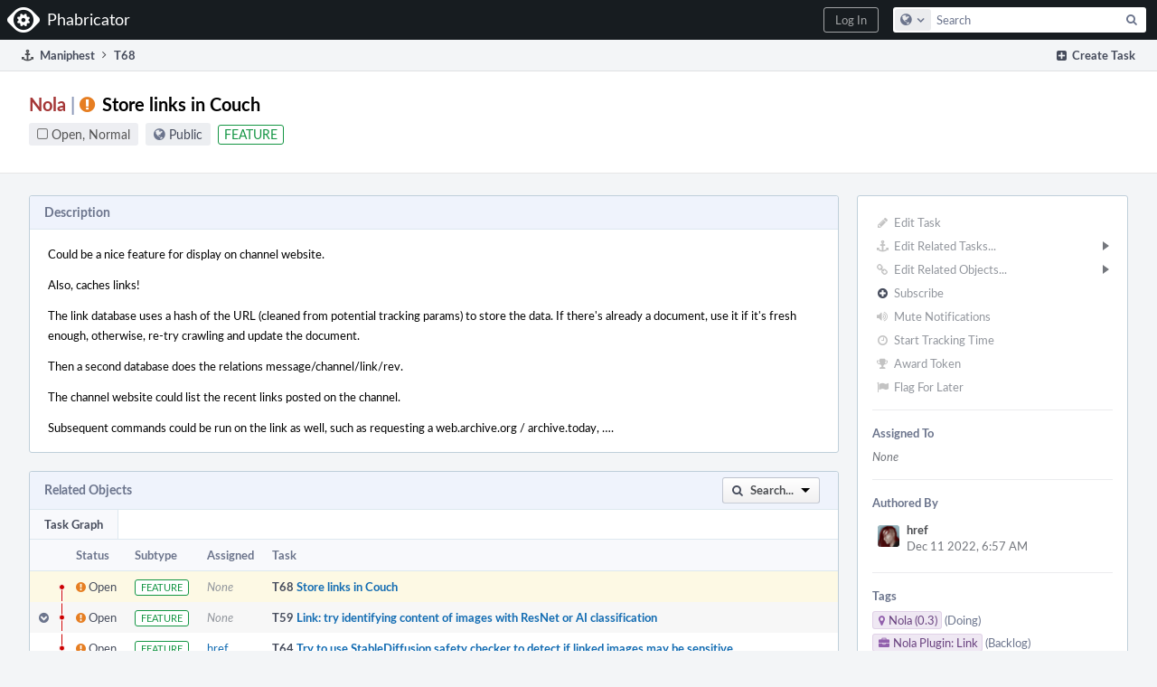

--- FILE ---
content_type: text/html; charset=UTF-8
request_url: https://phab.random.sh/T68
body_size: 6725
content:
<!DOCTYPE html><html><head><meta charset="UTF-8" /><title>⚓ T68 Store links in Couch</title><meta name="viewport" content="width=device-width, initial-scale=1, user-scalable=no" /><link rel="mask-icon" color="#3D4B67" href="https://phab.random.sh/res/phabricator/db699fe1/rsrc/favicons/mask-icon.svg" /><link rel="apple-touch-icon" sizes="76x76" href="https://phab.random.sh/file/data/ulmpdzn3butuodokhylk/PHID-FILE-rnmbq5qe3l2pgpgyg6pl/favicon" /><link rel="apple-touch-icon" sizes="120x120" href="https://phab.random.sh/file/data/hs5yu62qve4ze7p3vxhl/PHID-FILE-rqlatrrc7ey3gexlv7gp/favicon" /><link rel="apple-touch-icon" sizes="152x152" href="https://phab.random.sh/file/data/k6gjdu76nk4qulwf63xi/PHID-FILE-7zg43tuv5cc4dsxhhzxf/favicon" /><link rel="icon" id="favicon" href="https://phab.random.sh/file/data/32csyjjpmezl2acev7xp/PHID-FILE-jrv4fswbq6irbsqdbetr/favicon" /><meta name="referrer" content="no-referrer" /><link rel="stylesheet" type="text/css" href="https://phab.random.sh/res/defaultX/phabricator/00a2e7f4/core.pkg.css" /><link rel="stylesheet" type="text/css" href="https://phab.random.sh/res/defaultX/phabricator/35995d6d/maniphest.pkg.css" /><script type="text/javascript" src="https://phab.random.sh/res/defaultX/phabricator/98e6504a/rsrc/externals/javelin/core/init.js"></script></head><body class="device-desktop platform-mac phui-theme-dark"><div class="main-page-frame" id="main-page-frame"><div id="phabricator-standard-page" class="phabricator-standard-page"><div class="phabricator-main-menu phabricator-main-menu-background" id="UQ0_42"><a class=" phabricator-core-user-menu phabricator-core-user-mobile-menu" href="#" role="button" data-sigil="phui-dropdown-menu" data-meta="0_79"><span class="aural-only">Page Menu</span><span class="visual-only phui-icon-view phui-font-fa fa-bars" data-meta="0_80" aria-hidden="true"></span><span class="caret"></span></a><a class="phabricator-main-menu-search-button phabricator-expand-application-menu" data-sigil="jx-toggle-class" data-meta="0_78"><span class="phabricator-menu-button-icon phui-icon-view phui-font-fa fa-search" id="UQ0_59"></span></a><a class="phabricator-main-menu-brand" href="/"><span class="aural-only">Home</span><span class="phabricator-main-menu-eye" style=""></span><span class="phabricator-wordmark">Phabricator</span></a><ul class="phui-list-view phabricator-search-menu"><li class="phui-list-item-view phui-list-item-type-link phabricator-main-menu-search"><div class="" data-sigil=""><form action="/search/" method="POST"><input type="hidden" name="__csrf__" value="B@3p4ewteee42bda919d477a05" /><input type="hidden" name="__form__" value="1" /><div class="phabricator-main-menu-search-container"><input type="text" name="query" id="UQ0_60" autocomplete="off" autocorrect="off" autocapitalize="off" spellcheck="false" /><button id="UQ0_62" class="phui-icon-view phui-font-fa fa-search"><span class="aural-only">Search</span></button><button class="button dropdown has-icon phui-button-default phabricator-main-menu-search-dropdown" id="UQ0_63" data-sigil="global-search-dropdown" data-meta="0_81"><span class="aural-only">Configure Global Search</span><span class="visual-only phui-icon-view phui-font-fa fa-globe" data-sigil="global-search-dropdown-icon" data-meta="0_82" aria-hidden="true"></span><span class="caret"></span></button><input type="hidden" name="search:scope" value="all" data-sigil="global-search-dropdown-input" /><input type="hidden" id="UQ0_64" name="search:application" value="PhabricatorManiphestApplication" data-sigil="global-search-dropdown-app" /><input type="hidden" name="search:primary" value="true" /><div id="UQ0_61" class="phabricator-main-menu-search-target"></div></div></form></div></li></ul><a class=" phabricator-core-login-button" href="https://phab.random.sh/auth/start/?next=%2FT68" role="button"><div class="phui-button-text">Log In</div></a></div><div id="phabricator-standard-page-body" class="phabricator-standard-page-body"><div class="phui-crumbs-view phui-crumbs-border"><div class="phui-crumbs-actions"><a href="/maniphest/task/edit/nocreate/" class="phui-crumbs-action" data-sigil="workflow"><span class="visual-only phui-icon-view phui-font-fa fa-plus-square" data-meta="0_83" aria-hidden="true"></span><span class="phui-crumbs-action-name">Create Task</span></a></div><a href="/maniphest/" class="phui-crumb-view phui-crumb-has-icon"><span class="visual-only phui-icon-view phui-font-fa fa-anchor" data-meta="0_84" aria-hidden="true"></span><span class="phui-crumb-name"> Maniphest</span> </a><span class="visual-only phui-icon-view phui-font-fa fa-angle-right phui-crumb-divider phui-crumb-view" data-meta="0_85" aria-hidden="true"></span><span class="phui-crumb-view phabricator-last-crumb"><span class="phui-crumb-name"> T68</span> </span></div><div class="phui-two-column-view phui-side-column-right "><div class="phui-two-column-container"><div class="phui-two-column-header"><div class="phui-header-shell phui-header-tall "><h1 class="phui-header-view"><div class="phui-header-row"><div class="phui-header-col2"><span class="phui-header-header"><span class="spaces-name"><a href="/S6" class="phui-handle">Nola</a> | </span><span class="visual-only phui-icon-view phui-font-fa fa-exclamation-circle orange phui-header-icon" data-meta="0_74" aria-hidden="true"></span>Store links in Couch</span><div class="phui-header-subheader"><span class="phui-tag-view phui-tag-type-shade phui-tag-grey phui-tag-shade phui-tag-icon-view "><span class="phui-tag-core "><span class="visual-only phui-icon-view phui-font-fa fa-square-o" data-meta="0_77" aria-hidden="true"></span>Open, Normal</span></span><span class="policy-header-callout"><span class="visual-only phui-icon-view phui-font-fa fa-globe bluegrey" data-meta="0_76" aria-hidden="true"></span><a class="policy-link" href="/policy/explain/PHID-TASK-rdj443bowq3a22icfr6x/view/" data-sigil="workflow">Public</a></span><span class="phui-tag-view phui-tag-type-outline phui-tag-green "><span class="phui-tag-core ">FEATURE</span></span></div></div><div class="phui-header-col3"><div class="phui-header-action-links"><a class="button button-grey has-icon has-text phui-button-default phui-mobile-menu msl phui-header-action-link" href="#" role="button" data-sigil="phui-dropdown-menu" data-meta="0_72"><span class="visual-only phui-icon-view phui-font-fa fa-bars" data-meta="0_73" aria-hidden="true"></span><div class="phui-button-text">Actions</div></a></div></div></div></h1></div></div><div class="phui-two-column-content"><div class="phui-two-column-row grouped"><div class="phui-side-column"><div class=""><div class="phui-box phui-box-border phui-object-box mlt mll mlr phui-two-column-properties"><ul class="phabricator-action-list-view " id="UQ0_0"><li id="UQ0_11" class="phabricator-action-view phabricator-action-view-disabled phabricator-action-view-href action-has-icon" style=""><a href="/maniphest/task/edit/68/" class="phabricator-action-view-item" data-sigil="workflow"><span class="visual-only phui-icon-view phui-font-fa fa-pencil grey phabricator-action-view-icon" data-meta="0_48" aria-hidden="true"></span>Edit Task</a></li><li id="UQ0_18" class="phabricator-action-view phabricator-action-view-disabled phabricator-action-view-submenu phabricator-action-view-href action-has-icon" style="" data-sigil="phui-submenu" data-meta="0_50"><a href="#" class="phabricator-action-view-item" data-sigil="keep-open"><span class="visual-only phui-icon-view phui-font-fa fa-anchor grey phabricator-action-view-icon" data-meta="0_49" aria-hidden="true"></span>Edit Related Tasks...<span class="caret-right" id="UQ0_12"></span></a></li><li id="UQ0_13" class="phabricator-action-view phabricator-action-view-disabled phabricator-action-view-href action-has-icon" style="display: none; margin-left: 16px;"><a href="/maniphest/task/subtask/68/" class="phabricator-action-view-item" data-sigil="workflow"><span class="visual-only phui-icon-view phui-font-fa fa-level-down grey phabricator-action-view-icon" data-meta="0_51" aria-hidden="true"></span>Create Subtask</a></li><li id="UQ0_14" class="phabricator-action-view phabricator-action-view-disabled phabricator-action-view-href action-has-icon" style="display: none; margin-left: 16px;"><a href="/search/rel/task.has-parent/PHID-TASK-rdj443bowq3a22icfr6x/" class="phabricator-action-view-item" data-sigil="workflow"><span class="visual-only phui-icon-view phui-font-fa fa-chevron-circle-up grey phabricator-action-view-icon" data-meta="0_52" aria-hidden="true"></span>Edit Parent Tasks</a></li><li id="UQ0_15" class="phabricator-action-view phabricator-action-view-disabled phabricator-action-view-href action-has-icon" style="display: none; margin-left: 16px;"><a href="/search/rel/task.has-subtask/PHID-TASK-rdj443bowq3a22icfr6x/" class="phabricator-action-view-item" data-sigil="workflow"><span class="visual-only phui-icon-view phui-font-fa fa-chevron-circle-down grey phabricator-action-view-icon" data-meta="0_53" aria-hidden="true"></span>Edit Subtasks</a></li><li id="UQ0_16" class="phabricator-action-view phabricator-action-view-disabled phabricator-action-view-href action-has-icon" style="display: none; margin-left: 16px;"><a href="/search/rel/task.merge-in/PHID-TASK-rdj443bowq3a22icfr6x/" class="phabricator-action-view-item" data-sigil="workflow"><span class="visual-only phui-icon-view phui-font-fa fa-compress grey phabricator-action-view-icon" data-meta="0_54" aria-hidden="true"></span>Merge Duplicates In</a></li><li id="UQ0_17" class="phabricator-action-view phabricator-action-view-disabled phabricator-action-view-href action-has-icon" style="display: none; margin-left: 16px;"><a href="/search/rel/task.close-as-duplicate/PHID-TASK-rdj443bowq3a22icfr6x/" class="phabricator-action-view-item" data-sigil="workflow"><span class="visual-only phui-icon-view phui-font-fa fa-times grey phabricator-action-view-icon" data-meta="0_55" aria-hidden="true"></span>Close As Duplicate</a></li><li id="UQ0_28" class="phabricator-action-view phabricator-action-view-disabled phabricator-action-view-submenu phabricator-action-view-href action-has-icon" style="" data-sigil="phui-submenu" data-meta="0_57"><a href="#" class="phabricator-action-view-item" data-sigil="keep-open"><span class="visual-only phui-icon-view phui-font-fa fa-link grey phabricator-action-view-icon" data-meta="0_56" aria-hidden="true"></span>Edit Related Objects...<span class="caret-right" id="UQ0_24"></span></a></li><li id="UQ0_25" class="phabricator-action-view phabricator-action-view-disabled phabricator-action-view-href action-has-icon" style="display: none; margin-left: 16px;"><a href="/search/rel/task.has-commit/PHID-TASK-rdj443bowq3a22icfr6x/" class="phabricator-action-view-item" data-sigil="workflow"><span class="visual-only phui-icon-view phui-font-fa fa-code grey phabricator-action-view-icon" data-meta="0_58" aria-hidden="true"></span>Edit Commits</a></li><li id="UQ0_26" class="phabricator-action-view phabricator-action-view-disabled phabricator-action-view-href action-has-icon" style="display: none; margin-left: 16px;"><a href="/search/rel/task.has-mock/PHID-TASK-rdj443bowq3a22icfr6x/" class="phabricator-action-view-item" data-sigil="workflow"><span class="visual-only phui-icon-view phui-font-fa fa-camera-retro grey phabricator-action-view-icon" data-meta="0_59" aria-hidden="true"></span>Edit Mocks</a></li><li id="UQ0_27" class="phabricator-action-view phabricator-action-view-disabled phabricator-action-view-href action-has-icon" style="display: none; margin-left: 16px;"><a href="/search/rel/task.has-revision/PHID-TASK-rdj443bowq3a22icfr6x/" class="phabricator-action-view-item" data-sigil="workflow"><span class="visual-only phui-icon-view phui-font-fa fa-cog grey phabricator-action-view-icon" data-meta="0_60" aria-hidden="true"></span>Edit Revisions</a></li><li id="UQ0_33" class="phabricator-action-view phabricator-action-view-disabled phabricator-action-view-href action-has-icon" style=""><form action="/subscriptions/add/PHID-TASK-rdj443bowq3a22icfr6x/" method="POST" data-sigil="workflow"><input type="hidden" name="__csrf__" value="B@3p4ewteee42bda919d477a05" /><input type="hidden" name="__form__" value="1" /><button class="phabricator-action-view-item"><span class="visual-only phui-icon-view phui-font-fa fa-plus-circle grey phabricator-action-view-icon" data-meta="0_61" aria-hidden="true"></span>Subscribe</button></form></li><li id="UQ0_35" class="phabricator-action-view phabricator-action-view-disabled phabricator-action-view-href action-has-icon" style=""><a href="/subscriptions/mute/PHID-TASK-rdj443bowq3a22icfr6x/" class="phabricator-action-view-item" data-sigil="workflow"><span class="visual-only phui-icon-view phui-font-fa fa-volume-up grey phabricator-action-view-icon" data-meta="0_62" aria-hidden="true"></span>Mute Notifications</a></li><li id="UQ0_37" class="phabricator-action-view phabricator-action-view-disabled phabricator-action-view-href action-has-icon" style=""><a href="/phrequent/track/start/PHID-TASK-rdj443bowq3a22icfr6x/" class="phabricator-action-view-item" data-sigil="workflow"><span class="visual-only phui-icon-view phui-font-fa fa-clock-o grey phabricator-action-view-icon" data-meta="0_63" aria-hidden="true"></span>Start Tracking Time</a></li><li id="UQ0_39" class="phabricator-action-view phabricator-action-view-disabled phabricator-action-view-href action-has-icon" style=""><a href="/token/give/PHID-TASK-rdj443bowq3a22icfr6x/" class="phabricator-action-view-item" data-sigil="workflow"><span class="visual-only phui-icon-view phui-font-fa fa-trophy grey phabricator-action-view-icon" data-meta="0_64" aria-hidden="true"></span>Award Token</a></li><li id="UQ0_41" class="phabricator-action-view phabricator-action-view-disabled phabricator-action-view-href action-has-icon" style=""><a href="/flag/edit/PHID-TASK-rdj443bowq3a22icfr6x/" class="phabricator-action-view-item" data-sigil="workflow"><span class="visual-only phui-icon-view phui-font-fa fa-flag grey phabricator-action-view-icon" data-meta="0_65" aria-hidden="true"></span>Flag For Later</a></li></ul><div class="phui-curtain-panel "><div class="phui-curtain-panel-header">Assigned To</div><div class="phui-curtain-panel-body"><div class="phui-curtain-object-ref-list-view "><div class="phui-curtain-object-ref-list-view-empty">None</div></div></div></div><div class="phui-curtain-panel "><div class="phui-curtain-panel-header">Authored By</div><div class="phui-curtain-panel-body"><div class="phui-curtain-object-ref-list-view "><div class="phui-curtain-object-ref-view "><table><tbody><tr class="phui-curtain-object-ref-view-with-content"><td rowspan="2" class="phui-curtain-object-ref-view-image-cell"><a style="background-image: url(https://phab.random.sh/file/data/g2bwrfoqbdb5qfca3hy3/PHID-FILE-3jcmzk6faob36mp37rud/profile)" href="/p/href/" class="visual-only" aria-hidden="true"></a></td><td class="phui-curtain-object-ref-view-title-cell"><a href="/p/href/" class="phui-handle phui-link-person">href</a></td></tr><tr><td class="phui-curtain-object-ref-view-epoch-cell"><span class="screen-only">Dec 11 2022, 6:57 AM</span><span class="print-only" aria-hidden="true">2022-12-11 06:57:52 (UTC+0)</span></td></tr></tbody></table></div></div></div></div><div class="phui-curtain-panel "><div class="phui-curtain-panel-header">Tags</div><div class="phui-curtain-panel-body"><ul class="phabricator-handle-tag-list "><li class="phabricator-handle-tag-list-item"><a href="/project/view/39/" class="phui-tag-view phui-tag-type-shade phui-tag-violet phui-tag-shade phui-tag-icon-view " data-sigil="hovercard" data-meta="0_67"><span class="phui-tag-core "><span class="visual-only phui-icon-view phui-font-fa fa-map-marker" data-meta="0_66" aria-hidden="true"></span>Nola (0.3)</span></a> <a href="/project/board/39/" class="maniphest-board-link">(Doing)</a></li><li class="phabricator-handle-tag-list-item"><a href="/tag/nola_plugin_link/" class="phui-tag-view phui-tag-type-shade phui-tag-violet phui-tag-shade phui-tag-icon-view " data-sigil="hovercard" data-meta="0_69"><span class="phui-tag-core "><span class="visual-only phui-icon-view phui-font-fa fa-briefcase" data-meta="0_68" aria-hidden="true"></span>Nola Plugin: Link</span></a> <a href="/project/board/34/" class="maniphest-board-link">(Backlog)</a></li><li class="phabricator-handle-tag-list-item"><a href="/tag/work_in_progress/" class="phui-tag-view phui-tag-type-shade phui-tag-blue phui-tag-shade phui-tag-icon-view " data-sigil="hovercard" data-meta="0_71"><span class="phui-tag-core "><span class="visual-only phui-icon-view phui-font-fa fa-flask" data-meta="0_70" aria-hidden="true"></span>Work In Progress</span></a></li></ul></div></div><div class="phui-curtain-panel "><div class="phui-curtain-panel-header">Subscribers</div><div class="phui-curtain-panel-body"><div class="phui-curtain-object-ref-list-view "><div class="phui-curtain-object-ref-view "><table><tbody><tr class="phui-curtain-object-ref-view-without-content"><td class="phui-curtain-object-ref-view-image-cell"><a style="background-image: url(https://phab.random.sh/file/data/g2bwrfoqbdb5qfca3hy3/PHID-FILE-3jcmzk6faob36mp37rud/profile)" href="/p/href/" class="visual-only" aria-hidden="true"></a></td><td class="phui-curtain-object-ref-view-title-cell"><a href="/p/href/" class="phui-handle phui-link-person">href</a></td></tr></tbody></table></div></div></div></div></div></div></div><div class="phui-main-column"><div class="phui-box phui-box-border phui-object-box mlt mll mlr phui-box-blue-property "><div class="phui-header-shell "><h1 class="phui-header-view"><div class="phui-header-row"><div class="phui-header-col2"><span class="phui-header-header">Description</span></div><div class="phui-header-col3"></div></div></h1></div><div class="phui-property-list-section"><div class="phui-property-list-text-content"><div class="phabricator-remarkup"><div class="phabricator-remarkup"><p>Could be a nice feature for display on channel website.</p>

<p>Also, caches links!</p>

<p>The link database uses a hash of the URL (cleaned from potential tracking params) to store the data. If there&#039;s already a document, use it if it&#039;s fresh enough, otherwise, re-try crawling and update the document.</p>

<p>Then a second database does the relations message/channel/link/rev.</p>

<p>The channel website could list the recent links posted on the channel.</p>

<p>Subsequent commands could be run on the link as well, such as requesting a web.archive.org / archive.today, ….</p></div></div></div></div></div><div class="phui-box phui-box-border phui-object-box mlt mll mlr phui-box-blue-property "><div class="phui-header-shell "><h1 class="phui-header-view"><div class="phui-header-row"><div class="phui-header-col2"><span class="phui-header-header">Related Objects</span></div><div class="phui-header-col3"><div class="phui-header-action-links"><a class="button button-grey dropdown has-icon has-text phui-button-default msl phui-header-action-link" role="button" data-sigil="phui-dropdown-menu" data-meta="0_9"><span class="visual-only phui-icon-view phui-font-fa fa-search" data-meta="0_10" aria-hidden="true"></span><div class="phui-button-text">Search...</div><span class="caret"></span></a></div></div></div></h1></div><div class=" " data-sigil="phui-tab-group-view" data-meta="0_15"><ul class="phui-list-view phui-list-navbar phui-list-navbar-horizontal "><li class="phui-list-item-view phui-list-item-type-link phui-list-item-selected " data-sigil="phui-tab-view" data-meta="0_16"><a href="#" class="phui-list-item-href" data-sigil=""><span class="phui-list-item-name">Task Graph</span></a></li></ul><div id="UQ0_8"><div class=""><div class="aphront-table-wrap"><table class="aphront-table-view object-graph-table"><tr><th class="nudgeright"></th><th class="threads aphront-table-view-nodevice"></th><th class="graph-status">Status</th><th class="aphront-table-view-nodevice">Subtype</th><th>Assigned</th><th class="wide pri object-link">Task</th></tr><tr class="highlighted"><td class="nudgeright"></td><td class="threads aphront-table-view-nodevice"><div data-sigil="commit-graph" data-meta="0_0"></div></td><td class="graph-status"><span class="visual-only phui-icon-view phui-font-fa fa-exclamation-circle orange" data-meta="0_11" aria-hidden="true"></span> Open</td><td class="aphront-table-view-nodevice"><span class="phui-tag-view phui-tag-type-outline phui-tag-green phui-tag-slim "><span class="phui-tag-core ">FEATURE</span></span></td><td><em>None</em></td><td class="wide pri object-link"><span class="object-name">T68</span> <a href="/T68" data-sigil="hovercard" data-meta="0_3">Store links in Couch</a></td></tr><tr class="alt"><td class="nudgeright"><span class="visual-only phui-icon-view phui-font-fa fa-chevron-circle-down bluegrey" data-sigil="has-tooltip" data-meta="0_12" aria-hidden="true"></span></td><td class="threads aphront-table-view-nodevice"><div data-sigil="commit-graph" data-meta="0_1"></div></td><td class="graph-status"><span class="visual-only phui-icon-view phui-font-fa fa-exclamation-circle orange" data-meta="0_13" aria-hidden="true"></span> Open</td><td class="aphront-table-view-nodevice"><span class="phui-tag-view phui-tag-type-outline phui-tag-green phui-tag-slim "><span class="phui-tag-core ">FEATURE</span></span></td><td><em>None</em></td><td class="wide pri object-link"><span class="object-name">T59</span> <a href="/T59" data-sigil="hovercard" data-meta="0_4">Link: try identifying content of images with ResNet or AI classification</a></td></tr><tr><td class="nudgeright"></td><td class="threads aphront-table-view-nodevice"><div data-sigil="commit-graph" data-meta="0_2"></div></td><td class="graph-status"><span class="visual-only phui-icon-view phui-font-fa fa-exclamation-circle orange" data-meta="0_14" aria-hidden="true"></span> Open</td><td class="aphront-table-view-nodevice"><span class="phui-tag-view phui-tag-type-outline phui-tag-green phui-tag-slim "><span class="phui-tag-core ">FEATURE</span></span></td><td><a href="/p/href/" class="phui-handle phui-link-person">href</a></td><td class="wide pri object-link"><span class="object-name">T64</span> <a href="/T64" data-sigil="hovercard" data-meta="0_5">Try to use StableDiffusion safety checker to detect if linked images may be sensitive</a></td></tr></table></div></div></div></div></div><div class="phui-timeline-view" id="UQ0_9"><h3 class="aural-only">Event Timeline</h3><div class="phui-timeline-event-view phui-timeline-spacer"></div><div class="phui-timeline-shell phui-timeline-green" data-sigil="transaction anchor-container" data-meta="0_37"><div class="phui-timeline-event-view phui-timeline-minor-event"><div class="phui-timeline-content"><a style="background-image: url(https://phab.random.sh/file/data/g2bwrfoqbdb5qfca3hy3/PHID-FILE-3jcmzk6faob36mp37rud/profile)" class="visual-only phui-timeline-image" href="/p/href/" aria-hidden="true"></a><div class="phui-timeline-wedge" style=""></div><div class="phui-timeline-group"><a name="826" id="826" class="phabricator-anchor-view"></a><div class="phui-timeline-title phui-timeline-title-with-icon"><span class="phui-timeline-icon-fill fill-has-color phui-timeline-icon-fill-green"><span class="visual-only phui-icon-view phui-font-fa fa-arrow-right phui-timeline-icon" data-meta="0_35" aria-hidden="true"></span></span><a href="/p/href/" class="phui-handle phui-link-person" data-sigil="hovercard" data-meta="0_17">href</a> triaged this task as <span class="phui-timeline-value">Normal</span> priority.<span class="phui-timeline-extra"><a href="#826" data-sigil="has-tooltip" data-meta="0_34"><span class="screen-only">Dec 11 2022, 6:57 AM</span><span class="print-only" aria-hidden="true">2022-12-11 06:57:52 (UTC+0)</span></a></span></div><div class="phui-timeline-title phui-timeline-title-with-icon"><span class="phui-timeline-icon-fill"><span class="visual-only phui-icon-view phui-font-fa fa-pencil phui-timeline-icon" data-meta="0_36" aria-hidden="true"></span></span><a href="/p/href/" class="phui-handle phui-link-person" data-sigil="hovercard" data-meta="0_18">href</a> created this task.</div></div></div></div></div><div class="phui-timeline-event-view phui-timeline-spacer"></div><div class="phui-timeline-shell" data-sigil="transaction anchor-container" data-meta="0_42"><div class="phui-timeline-event-view phui-timeline-minor-event"><div class="phui-timeline-content"><a style="background-image: url(https://phab.random.sh/file/data/g2bwrfoqbdb5qfca3hy3/PHID-FILE-3jcmzk6faob36mp37rud/profile)" class="visual-only phui-timeline-image" href="/p/href/" aria-hidden="true"></a><div class="phui-timeline-wedge" style=""></div><div class="phui-timeline-group"><a name="935" id="935" class="phabricator-anchor-view"></a><div class="phui-timeline-title phui-timeline-title-with-icon"><span class="phui-timeline-icon-fill"><span class="visual-only phui-icon-view phui-font-fa fa-th-large phui-timeline-icon" data-meta="0_39" aria-hidden="true"></span></span><a href="/p/href/" class="phui-handle phui-link-person" data-sigil="hovercard" data-meta="0_20">href</a> shifted this object from the <span class="phui-handle" data-sigil="hovercard" data-meta="0_21"><span class="visual-only phui-icon-view phui-font-fa fa-lock lightgreytext" data-meta="0_22" aria-hidden="true"></span>Restricted Space</span> space to the <a href="/S6" class="phui-handle" data-sigil="hovercard" data-meta="0_23">S6 Nola</a> space.<span class="phui-timeline-extra"><a href="#935" data-sigil="has-tooltip" data-meta="0_38"><span class="screen-only">Dec 15 2022, 4:38 AM</span><span class="print-only" aria-hidden="true">2022-12-15 04:38:04 (UTC+0)</span></a></span></div><div class="phui-timeline-title phui-timeline-title-with-icon"><span class="phui-timeline-icon-fill"><span class="visual-only phui-icon-view phui-font-fa fa-lock phui-timeline-icon" data-meta="0_40" aria-hidden="true"></span></span><a href="/p/href/" class="phui-handle phui-link-person" data-sigil="hovercard" data-meta="0_24">href</a> changed the visibility from "All Users" to "Public (No Login Required)".</div><div class="phui-timeline-title phui-timeline-title-with-icon"><span class="phui-timeline-icon-fill"><span class="visual-only phui-icon-view phui-font-fa fa-lock phui-timeline-icon" data-meta="0_41" aria-hidden="true"></span></span><a href="/p/href/" class="phui-handle phui-link-person" data-sigil="hovercard" data-meta="0_25">href</a> changed the edit policy from "All Users" to "<a href="/tag/nola_devs/">Nola Devs</a> (Project)".</div></div></div></div></div><div class="phui-timeline-event-view phui-timeline-spacer"></div><div class="phui-timeline-shell" data-sigil="transaction anchor-container" data-meta="0_47"><div class="phui-timeline-event-view phui-timeline-minor-event"><div class="phui-timeline-content"><a style="background-image: url(https://phab.random.sh/file/data/g2bwrfoqbdb5qfca3hy3/PHID-FILE-3jcmzk6faob36mp37rud/profile)" class="visual-only phui-timeline-image" href="/p/href/" aria-hidden="true"></a><div class="phui-timeline-wedge" style=""></div><div class="phui-timeline-group"><a name="1193" id="1193" class="phabricator-anchor-view"></a><div class="phui-timeline-title phui-timeline-title-with-icon"><span class="phui-timeline-icon-fill"><span class="visual-only phui-icon-view phui-font-fa fa-columns phui-timeline-icon" data-meta="0_44" aria-hidden="true"></span></span><a href="/p/href/" class="phui-handle phui-link-person" data-sigil="hovercard" data-meta="0_26">href</a> moved this task from <a href="/project/board/39/" class="phui-handle" data-sigil="hovercard" data-meta="0_27">Backlog</a> to <a href="/project/board/39/" class="phui-handle" data-sigil="hovercard" data-meta="0_28">Doing</a> on the <a href="/project/view/39/" class="phui-handle" data-sigil="hovercard" data-meta="0_29">Nola (0.3)</a> board.<span class="phui-timeline-extra"><a href="#1193" data-sigil="has-tooltip" data-meta="0_43"><span class="screen-only">Dec 16 2022, 9:39 PM</span><span class="print-only" aria-hidden="true">2022-12-16 21:39:27 (UTC+0)</span></a></span></div><div class="phui-timeline-title phui-timeline-title-with-icon"><span class="phui-timeline-icon-fill"><span class="visual-only phui-icon-view phui-font-fa fa-link phui-timeline-icon" data-meta="0_45" aria-hidden="true"></span></span><a href="/p/href/" class="phui-handle phui-link-person" data-sigil="hovercard" data-meta="0_30">href</a> added a project: <a href="/tag/work_in_progress/" class="phui-handle" data-sigil="hovercard" data-meta="0_31">Work In Progress</a>.</div><div class="phui-timeline-title phui-timeline-title-with-icon"><span class="phui-timeline-icon-fill"><span class="visual-only phui-icon-view phui-font-fa fa-link phui-timeline-icon" data-meta="0_46" aria-hidden="true"></span></span><a href="/p/href/" class="phui-handle phui-link-person" data-sigil="hovercard" data-meta="0_32">href</a> added a subtask: <a href="/T59" class="phui-handle" data-sigil="hovercard" data-meta="0_33">T59: Link: try identifying content of images with ResNet or AI classification</a>.</div></div></div></div></div><div class="phui-timeline-event-view phui-timeline-spacer"></div><div class="phui-timeline-event-view the-worlds-end"></div></div></div></div></div><div class="phui-two-column-content phui-two-column-footer"></div></div></div></div></div></div><script type="text/javascript" src="https://phab.random.sh/res/defaultX/phabricator/78c9885d/diffusion.pkg.js"></script><script type="text/javascript" src="https://phab.random.sh/res/defaultX/phabricator/d2de90d9/core.pkg.js"></script><data data-javelin-init-kind="merge" data-javelin-init-data="{&quot;block&quot;:0,&quot;data&quot;:[{&quot;line&quot;:&quot;^&quot;,&quot;split&quot;:[],&quot;join&quot;:[]},{&quot;line&quot;:&quot;o&quot;,&quot;split&quot;:[],&quot;join&quot;:[]},{&quot;line&quot;:&quot;x&quot;,&quot;split&quot;:[],&quot;join&quot;:[]},{&quot;hovercardSpec&quot;:{&quot;objectPHID&quot;:&quot;PHID-TASK-rdj443bowq3a22icfr6x&quot;}},{&quot;hovercardSpec&quot;:{&quot;objectPHID&quot;:&quot;PHID-TASK-su4ybypwak3yv5d3om4i&quot;}},{&quot;hovercardSpec&quot;:{&quot;objectPHID&quot;:&quot;PHID-TASK-mcfue6gq7jg5mk65sihd&quot;}},[],[],[],{&quot;items&quot;:&quot;\u003cul class=\&quot;phabricator-action-list-view \&quot;\u003e\u003cli id=\&quot;UQ0_3\&quot; class=\&quot;phabricator-action-view phabricator-action-view-disabled phabricator-action-view-href action-has-icon\&quot; style=\&quot;\&quot;\u003e\u003ca href=\&quot;\/maniphest\/?subtaskIDs=68#R\&quot; class=\&quot;phabricator-action-view-item\&quot;\u003e\u003cspan class=\&quot;visual-only phui-icon-view phui-font-fa fa-chevron-circle-up grey phabricator-action-view-icon\&quot; data-meta=\&quot;0_6\&quot; aria-hidden=\&quot;true\&quot;\u003e\u003c\/span\u003eSearch Parent Tasks\u003c\/a\u003e\u003c\/li\u003e\u003cli id=\&quot;UQ0_5\&quot; class=\&quot;phabricator-action-view phabricator-action-view-href action-has-icon\&quot; style=\&quot;\&quot;\u003e\u003ca href=\&quot;\/maniphest\/?parentIDs=68#R\&quot; class=\&quot;phabricator-action-view-item\&quot;\u003e\u003cspan class=\&quot;visual-only phui-icon-view phui-font-fa fa-chevron-circle-down phabricator-action-view-icon\&quot; data-meta=\&quot;0_7\&quot; aria-hidden=\&quot;true\&quot;\u003e\u003c\/span\u003eSearch Subtasks\u003c\/a\u003e\u003c\/li\u003e\u003cli id=\&quot;UQ0_7\&quot; class=\&quot;phabricator-action-view phabricator-action-view-href action-has-icon\&quot; style=\&quot;\&quot;\u003e\u003ca href=\&quot;\/maniphest\/graph\/68\/\&quot; class=\&quot;phabricator-action-view-item\&quot;\u003e\u003cspan class=\&quot;visual-only phui-icon-view phui-font-fa fa-code-fork phabricator-action-view-icon\&quot; data-meta=\&quot;0_8\&quot; aria-hidden=\&quot;true\&quot;\u003e\u003c\/span\u003eView Standalone Graph\u003c\/a\u003e\u003c\/li\u003e\u003c\/ul\u003e&quot;},[],[],{&quot;tip&quot;:&quot;Direct Subtask&quot;,&quot;align&quot;:&quot;E&quot;},[],[],{&quot;tabMap&quot;:{&quot;graph&quot;:&quot;UQ0_8&quot;}},{&quot;tabKey&quot;:&quot;graph&quot;},{&quot;hovercardSpec&quot;:{&quot;objectPHID&quot;:&quot;PHID-USER-pnk7hq4rc5fn5d3r5pmv&quot;}},{&quot;hovercardSpec&quot;:{&quot;objectPHID&quot;:&quot;PHID-USER-pnk7hq4rc5fn5d3r5pmv&quot;}},{&quot;hovercardSpec&quot;:{&quot;objectPHID&quot;:&quot;PHID-TASK-rdj443bowq3a22icfr6x&quot;}},{&quot;hovercardSpec&quot;:{&quot;objectPHID&quot;:&quot;PHID-USER-pnk7hq4rc5fn5d3r5pmv&quot;}},{&quot;hovercardSpec&quot;:{&quot;objectPHID&quot;:&quot;PHID-SPCE-p2vdcmftrwugrxgziqnd&quot;}},[],{&quot;hovercardSpec&quot;:{&quot;objectPHID&quot;:&quot;PHID-SPCE-xklpdiniaeck7crve4oz&quot;}},{&quot;hovercardSpec&quot;:{&quot;objectPHID&quot;:&quot;PHID-USER-pnk7hq4rc5fn5d3r5pmv&quot;}},{&quot;hovercardSpec&quot;:{&quot;objectPHID&quot;:&quot;PHID-USER-pnk7hq4rc5fn5d3r5pmv&quot;}},{&quot;hovercardSpec&quot;:{&quot;objectPHID&quot;:&quot;PHID-USER-pnk7hq4rc5fn5d3r5pmv&quot;}},{&quot;hovercardSpec&quot;:{&quot;objectPHID&quot;:&quot;PHID-PCOL-4h42kq2gprxrqmu2ftjm&quot;}},{&quot;hovercardSpec&quot;:{&quot;objectPHID&quot;:&quot;PHID-PCOL-gcuj7vt27z4ekg3yh5ch&quot;}},{&quot;hovercardSpec&quot;:{&quot;objectPHID&quot;:&quot;PHID-PROJ-sh3wt6x55bo3unhpgila&quot;}},{&quot;hovercardSpec&quot;:{&quot;objectPHID&quot;:&quot;PHID-USER-pnk7hq4rc5fn5d3r5pmv&quot;}},{&quot;hovercardSpec&quot;:{&quot;objectPHID&quot;:&quot;PHID-PROJ-g3yiqzbi7pktojau6tey&quot;}},{&quot;hovercardSpec&quot;:{&quot;objectPHID&quot;:&quot;PHID-USER-pnk7hq4rc5fn5d3r5pmv&quot;}},{&quot;hovercardSpec&quot;:{&quot;objectPHID&quot;:&quot;PHID-TASK-su4ybypwak3yv5d3om4i&quot;}},{&quot;tip&quot;:&quot;Via Web&quot;},[],[],{&quot;phid&quot;:&quot;PHID-XACT-TASK-u7t46s3un64uunp&quot;,&quot;anchor&quot;:&quot;826&quot;},{&quot;tip&quot;:&quot;Via Web&quot;},[],[],[],{&quot;phid&quot;:&quot;PHID-XACT-TASK-klmorweh465dmm4&quot;,&quot;anchor&quot;:&quot;935&quot;},{&quot;tip&quot;:&quot;Via Web&quot;},[],[],[],{&quot;phid&quot;:&quot;PHID-XACT-TASK-3m6m6tkwytoretk&quot;,&quot;anchor&quot;:&quot;1193&quot;},[],[],{&quot;itemIDs&quot;:[&quot;UQ0_13&quot;,&quot;UQ0_14&quot;,&quot;UQ0_15&quot;,&quot;UQ0_16&quot;,&quot;UQ0_17&quot;],&quot;caretID&quot;:&quot;UQ0_12&quot;},[],[],[],[],[],[],{&quot;itemIDs&quot;:[&quot;UQ0_25&quot;,&quot;UQ0_26&quot;,&quot;UQ0_27&quot;],&quot;caretID&quot;:&quot;UQ0_24&quot;},[],[],[],[],[],[],[],[],[],{&quot;hovercardSpec&quot;:{&quot;objectPHID&quot;:&quot;PHID-PROJ-sh3wt6x55bo3unhpgila&quot;}},[],{&quot;hovercardSpec&quot;:{&quot;objectPHID&quot;:&quot;PHID-PROJ-2jzzzvgevivnax4jfmt5&quot;}},[],{&quot;hovercardSpec&quot;:{&quot;objectPHID&quot;:&quot;PHID-PROJ-g3yiqzbi7pktojau6tey&quot;}},{&quot;menuID&quot;:&quot;UQ0_0&quot;},[],[],[],[],[],{&quot;map&quot;:{&quot;UQ0_42&quot;:&quot;phabricator-search-menu-expanded&quot;,&quot;UQ0_59&quot;:&quot;menu-icon-selected&quot;}},{&quot;items&quot;:&quot;\u003cul class=\&quot;phabricator-action-list-view \&quot;\u003e\u003cli id=\&quot;UQ0_44\&quot; class=\&quot;phabricator-action-view phabricator-action-view-type-label\&quot; style=\&quot;\&quot;\u003e\u003cspan class=\&quot;phabricator-action-view-item\&quot;\u003eQueries\u003c\/span\u003e\u003c\/li\u003e\u003cli id=\&quot;UQ0_46\&quot; class=\&quot;phabricator-action-view phabricator-action-view-href phabricator-action-view-type-link\&quot; style=\&quot;\&quot;\u003e\u003ca href=\&quot;\/maniphest\/query\/open\/\&quot; class=\&quot;phabricator-action-view-item\&quot;\u003eOpen Tasks\u003c\/a\u003e\u003c\/li\u003e\u003cli id=\&quot;UQ0_48\&quot; class=\&quot;phabricator-action-view phabricator-action-view-href phabricator-action-view-type-link\&quot; style=\&quot;\&quot;\u003e\u003ca href=\&quot;\/maniphest\/query\/tyKOXFeQurHQ\/\&quot; class=\&quot;phabricator-action-view-item\&quot;\u003eFixed \u003c\/a\u003e\u003c\/li\u003e\u003cli id=\&quot;UQ0_50\&quot; class=\&quot;phabricator-action-view phabricator-action-view-href phabricator-action-view-type-link\&quot; style=\&quot;\&quot;\u003e\u003ca href=\&quot;\/maniphest\/query\/LTN2VdpQLdbn\/\&quot; class=\&quot;phabricator-action-view-item\&quot;\u003eClosed\u003c\/a\u003e\u003c\/li\u003e\u003cli id=\&quot;UQ0_52\&quot; class=\&quot;phabricator-action-view phabricator-action-view-href phabricator-action-view-type-link\&quot; style=\&quot;\&quot;\u003e\u003ca href=\&quot;\/maniphest\/query\/cuCrG06MBdmr\/\&quot; class=\&quot;phabricator-action-view-item\&quot;\u003eSpace: Bot, Open\u003c\/a\u003e\u003c\/li\u003e\u003cli id=\&quot;UQ0_54\&quot; class=\&quot;phabricator-action-view phabricator-action-view-href phabricator-action-view-type-link\&quot; style=\&quot;\&quot;\u003e\u003ca href=\&quot;\/maniphest\/query\/all\/\&quot; class=\&quot;phabricator-action-view-item\&quot;\u003eAll Tasks\u003c\/a\u003e\u003c\/li\u003e\u003cli id=\&quot;UQ0_56\&quot; class=\&quot;phabricator-action-view phabricator-action-view-type-label\&quot; style=\&quot;\&quot;\u003e\u003cspan class=\&quot;phabricator-action-view-item\&quot;\u003eSearch\u003c\/span\u003e\u003c\/li\u003e\u003cli id=\&quot;UQ0_58\&quot; class=\&quot;phabricator-action-view phabricator-action-view-href phabricator-action-view-type-link\&quot; style=\&quot;\&quot;\u003e\u003ca href=\&quot;\/maniphest\/query\/advanced\/\&quot; class=\&quot;phabricator-action-view-item\&quot;\u003eAdvanced Search\u003c\/a\u003e\u003c\/li\u003e\u003c\/ul\u003e&quot;},[],{&quot;items&quot;:[{&quot;name&quot;:&quot;Search&quot;},{&quot;icon&quot;:&quot;fa-globe&quot;,&quot;name&quot;:&quot;All Documents&quot;,&quot;value&quot;:&quot;all&quot;},{&quot;icon&quot;:&quot;fa-anchor&quot;,&quot;name&quot;:&quot;Current Application&quot;,&quot;value&quot;:&quot;application&quot;},{&quot;name&quot;:&quot;Saved Queries&quot;},{&quot;icon&quot;:&quot;fa-certificate&quot;,&quot;name&quot;:&quot;Open Documents&quot;,&quot;value&quot;:&quot;open&quot;},{&quot;icon&quot;:&quot;fa-certificate&quot;,&quot;name&quot;:&quot;Open Tasks&quot;,&quot;value&quot;:&quot;open-tasks&quot;},{&quot;name&quot;:&quot;More Options&quot;},{&quot;icon&quot;:&quot;fa-search-plus&quot;,&quot;name&quot;:&quot;Advanced Search&quot;,&quot;href&quot;:&quot;\/search\/query\/advanced\/&quot;},{&quot;icon&quot;:&quot;fa-book&quot;,&quot;name&quot;:&quot;User Guide: Search&quot;,&quot;href&quot;:&quot;https:\/\/secure.phabricator.com\/diviner\/find\/?name=Search%20User%20Guide&amp;type=article&amp;jump=1&quot;}],&quot;icon&quot;:&quot;fa-globe&quot;,&quot;value&quot;:&quot;all&quot;},[],[],[],[]]}"></data><data data-javelin-init-kind="behaviors" data-javelin-init-data="{&quot;refresh-csrf&quot;:[{&quot;tokenName&quot;:&quot;__csrf__&quot;,&quot;header&quot;:&quot;X-Phabricator-Csrf&quot;,&quot;viaHeader&quot;:&quot;X-Phabricator-Via&quot;,&quot;current&quot;:&quot;B@3p4ewteee42bda919d477a05&quot;}],&quot;history-install&quot;:[]}"></data><data data-javelin-init-kind="behaviors" data-javelin-init-data="{&quot;diffusion-commit-graph&quot;:[{&quot;count&quot;:1,&quot;height&quot;:null}],&quot;phui-hovercards&quot;:[],&quot;phui-dropdown-menu&quot;:[],&quot;phui-tab-group&quot;:[],&quot;phabricator-transaction-list&quot;:[],&quot;phabricator-show-older-transactions&quot;:[{&quot;timelineID&quot;:&quot;UQ0_9&quot;,&quot;viewData&quot;:[]}],&quot;phabricator-watch-anchor&quot;:[],&quot;phabricator-tooltips&quot;:[],&quot;phui-submenu&quot;:[],&quot;workflow&quot;:[],&quot;lightbox-attachments&quot;:[],&quot;aphront-form-disable-on-submit&quot;:[],&quot;toggle-class&quot;:[],&quot;phabricator-gesture&quot;:[],&quot;device&quot;:[],&quot;high-security-warning&quot;:[{&quot;show&quot;:false,&quot;uri&quot;:&quot;\/auth\/session\/downgrade\/&quot;,&quot;message&quot;:&quot;Your session is in high security mode. When you finish using it, click here to leave.&quot;}],&quot;phabricator-keyboard-shortcuts&quot;:[{&quot;helpURI&quot;:&quot;\/help\/keyboardshortcut\/&quot;,&quot;searchID&quot;:&quot;UQ0_60&quot;,&quot;pht&quot;:{&quot;\/&quot;:&quot;Give keyboard focus to the search box.&quot;,&quot;?&quot;:&quot;Show keyboard shortcut help for the current page.&quot;}}],&quot;phabricator-search-typeahead&quot;:[{&quot;id&quot;:&quot;UQ0_61&quot;,&quot;input&quot;:&quot;UQ0_60&quot;,&quot;button&quot;:&quot;UQ0_62&quot;,&quot;selectorID&quot;:&quot;UQ0_63&quot;,&quot;applicationID&quot;:&quot;UQ0_64&quot;,&quot;defaultApplicationIcon&quot;:&quot;fa-dot-circle-o&quot;,&quot;appScope&quot;:&quot;application&quot;,&quot;src&quot;:&quot;\/typeahead\/class\/PhabricatorSearchDatasource\/&quot;,&quot;limit&quot;:10,&quot;placeholder&quot;:&quot;Search&quot;,&quot;scopeUpdateURI&quot;:&quot;\/settings\/adjust\/?key=search-scope&quot;}],&quot;quicksand-blacklist&quot;:[{&quot;patterns&quot;:[&quot;\/phame\/live\/.*&quot;,&quot;\/conpherence\/.*&quot;,&quot;\/Z\\d+&quot;,&quot;\/file\/(data|download)\/.*&quot;,&quot;\/phortune\/.*&quot;,&quot;\/auth\/.*&quot;]}]}"></data></body></html>

--- FILE ---
content_type: text/css; charset=utf-8
request_url: https://phab.random.sh/res/defaultX/phabricator/00a2e7f4/core.pkg.css
body_size: 100851
content:
body,div,dl,dt,dd,ul,ol,li,h1,h2,h3,h4,h5,h6,pre,form,fieldset,p,blockquote,th,td,button{margin:0;padding:0;border:0}table{border-collapse:collapse;border-spacing:0}fieldset,img{border:0}address,caption,cite,code,dfn,th,var{font-style:normal;font-weight:normal}ol,ul{list-style:none}caption,th{text-align:left}td,th{vertical-align:top}h1,h2,h3,h4,h5,h6{font-size:100%;font-weight:bold}body{font:13px 'Segoe UI','Segoe UI Emoji','Segoe UI Symbol','Lato','Helvetica Neue',Helvetica,Arial,sans-serif;direction:ltr;text-align:left;unicode-bidi:embed;background:#f3f5f7;color:#000;-webkit-text-size-adjust:none;overflow-y:scroll}body.printable,.printable body{background:none}@media print{body{background:none}}textarea{font:inherit}table{font-size:inherit;font:100%}h1{font-size:16px}h2{font-size:14px}a{-moz-outline-style:none;text-decoration:none;color:#136CB2;cursor:pointer}.device-desktop a:hover{text-decoration:underline}img{display:block}.busy{position:fixed;bottom:8px;right:8px;width:32px;height:32px}.with-durable-column .busy{right:308px}.busy .phui-icon-view{font-size:32px}.grouped:after{content:"";display:table;clear:both}hr{height:1px;background:#bbb;border:none}.aural-only{position:absolute !important;clip:rect(1px,1px,1px,1px);width:0;height:0;overflow:hidden}.visual-only{}.audible .aural-only{clip:auto;width:auto;height:auto;overflow:auto;background:#069;color:#fff}.audible .aural-only a{color:#fff;font-weight:bold}.audible .visual-only{position:absolute !important;background:#906;opacity:0.25}.print-only{display:none}.printable .print-only{display:inline}.printable .screen-only{display:none}@media print{.screen-only{display:none}.print-only{display:inline}}.routing-bar{position:fixed;top:0;width:100%;height:2px;background:#464C5C;z-index:80;box-shadow:0 2px 1px rgba(0,128,255,0.25)}.routing-progress{position:fixed;top:0;left:0;height:2px;background:#3498db}.clipboard-copy{visibility:hidden}.supports-clipboard .clipboard-copy{visibility:visible}.clipboard-buffer{position:absolute;left:-9999px}.device .phabricator-action-list-view.phabricator-action-list-toggle,.device-desktop .phui-document-content
  .phabricator-action-list-view.phabricator-action-list-toggle{z-index:1}.keyboard-focus-focus-reticle{z-index:2}.device-desktop .phui-timeline-minor-event .phui-timeline-image{z-index:2}.differential-changeset{z-index:2}.pholio-new-inline-comment{z-index:2}.slowvote-bar{z-index:2}div.phui-calendar-day-event{z-index:2}.slowvote-above-the-bar{z-index:3}.phui-timeline-icon-fill{z-index:3}.phui-crumbs-view{z-index:3}.phabricator-nav-local{z-index:4}.project-board-header{z-index:4}.conpherence-layout .conpherence-no-threads{z-index:4}.conpherence-menu-pane{z-index:4}.conpherence-message-pane .conpherence-search-main{z-index:4}.dark-console{z-index:5}.phui-calendar-date-number{z-index:5}.phabricator-main-menu{z-index:6}.aphront-developer-error-callout{z-index:6}.loading .messages-loading-mask,.loading .widgets-loading-mask{z-index:6}.diff-banner{z-index:6}.conpherence-durable-column{z-index:7}.jx-scrollbar-bar{z-index:8}.differential-haunt-mode-1 .differential-add-comment-panel,.differential-haunt-mode-2 .differential-add-comment-panel{z-index:8}.remarkup-assist-pinned{z-index:8}.device-desktop .phabricator-notification-menu{z-index:9}.jx-mask{z-index:10}.jx-notification-container{z-index:11}.phabricator-global-upload-instructions{z-index:11}.lightbox-attachment{z-index:12}div.jx-typeahead-results{z-index:13}.jx-client-dialog{z-index:14}.fancy-datepicker{z-index:15}.drag-frame{z-index:16}.jx-hovercard-container{z-index:17}.pholio-device-lightbox{z-index:20}.phuix-autocomplete{z-index:21}.conpherence-participant-pane{z-index:25}.conpherence-layout .conpherence-loading-mask{z-index:30}.phuix-dropdown-menu{z-index:32}.busy{z-index:40}.remarkup-control-fullscreen-mode{z-index:50}.jx-tooltip-container{z-index:51}.audible .aural-only{z-index:100}button,a.button,input[type="submit"]{font:13px 'Segoe UI','Segoe UI Emoji','Segoe UI Symbol','Lato','Helvetica Neue',Helvetica,Arial,sans-serif;-webkit-font-smoothing:antialiased;-webkit-user-select:none;-moz-user-select:none;-ms-user-select:none;user-select:none}button.phabricator-action-view-item{-webkit-font-smoothing:auto}button::-moz-focus-inner,input::-moz-focus-inner{border:0;padding:0}button:focus,a.button:focus{outline:0;box-shadow:0 0 2pt 2pt rgba(82,168,236,0.7)}button,a.button,a.button:visited,input[type="submit"]{background-color:#2980b9;border:1px solid #2980b9;background-image:linear-gradient(to bottom,#3498db,#2980b9);color:white;cursor:pointer;font-weight:bold;font-size:13px;display:inline-block;padding:4px 14px 5px;text-align:center;white-space:nowrap;border-radius:3px}button .phui-icon-view,a.button .phui-icon-view,button.button-green .phui-icon-view,a.button.button-green .phui-icon-view,button.button-red .phui-icon-view,a.button.button-red .phui-icon-view{color:white}button.button-grey .phui-icon-view,a.button.button-grey .phui-icon-view{color:#464C5C}button.icon,a.icon,a.icon:visited{padding-left:0;position:relative;text-indent:29px}button.button-green,a.button-green.button,a.button-green.button:visited,input[type="submit"].button-green{background-color:#139543;border-color:#139543;background-image:linear-gradient(to bottom,#23BB5B,#139543)}button.button-red,a.button-red.button,a.button-red.button:visited,input[type="submit"].button-red{background-color:#b33225;border-color:#b33225;background-image:linear-gradient(to bottom,#d25454,#b33225)}button.button-grey,a.button-grey,a.button-grey:visited,input[type="submit"].button-grey{background-color:#F7F7F9;background-image:linear-gradient(to bottom,#fff,#f1f0f1);border:1px solid rgba(71,87,120,0.3);color:#4B4D51}a.disabled,button.disabled,button[disabled]{filter:alpha(opacity=50);-moz-opacity:0.5;-khtml-opacity:0.5;opacity:0.5}button.button-grey.selected,a.button.button-grey.selected,button.button-grey.selected:hover,a.button.button-grey.selected:hover{border-color:#ba6016;color:#ba6016}button.button-grey.selected .phui-icon-view,a.button-grey.selected .phui-icon-view{color:#ba6016}a.phuix-dropdown-open{color:#74777D}a.button:hover,button:hover{text-decoration:none;background-color:#2980b9;background-image:linear-gradient(to bottom,#3498db,#1b6ba0);border-color:#115988;transition:0.1s}a.button.button-grey:hover,button.button-grey:hover{background-image:linear-gradient(to bottom,#fff,#eeebec);border-color:rgba(71,87,120,0.4);transition:0.1s}a.button.button-green:hover,button.button-green:hover{border-color:#127336;background-color:#0DAD48;background-image:linear-gradient(to bottom,#23BB5B,#178841);transition:0.1s}a.button.button-red:hover,button.button-red:hover{border-color:#79150b;background-color:#0DAD48;background-image:linear-gradient(to bottom,#d25454,#982115);transition:0.1s}body a.button.disabled:hover,body button.disabled:hover,body a.button.disabled:active,body button.disabled:active{box-shadow:none}button.small,a.small,a.small:visited{padding:2px 8px;height:auto;font-size:11px;line-height:16px}button.link{display:inline;border:none;background:transparent;background-image:none;font-weight:normal;padding:0;margin:0;font-size:inherit;border-bottom:none;text-decoration:none;color:#19558D;-webkit-box-shadow:none;-moz-box-shadow:none;box-shadow:none}button.link:hover{text-decoration:underline}.phuix-dropdown-menu{position:absolute;width:200px;background:#fff;margin-top:-1px;padding:12px;box-shadow:0 2px 12px rgba(0,0,0,.20);border:1px solid #C7CCD9;border-radius:3px;margin-bottom:16px}.phuix-dropdown-menu a:focus{outline:none}a.policy-control{width:240px;text-align:left}a.policy-control .caret{float:right}a.policy-control .phui-button-text{overflow:hidden;text-overflow:ellipsis;white-space:nowrap;display:block}.device-phone a.button.policy-control{display:block;float:none;width:auto}.caret{display:inline-block;width:0;height:0;vertical-align:top;border-top:5px solid #fff;border-right:5px solid transparent;border-left:5px solid transparent;content:""}.caret-right{display:inline-block;width:0;height:0;vertical-align:middle;border-left:7px solid #74777D;border-top:5px solid transparent;border-bottom:5px solid transparent;content:"";margin-bottom:4px}.caret-left{display:inline-block;width:0;height:0;vertical-align:middle;border-right:7px solid #74777D;border-bottom:5px solid transparent;border-top:5px solid transparent;content:"";margin-bottom:4px}.dropdown .caret{margin-top:7px;margin-right:-4px}.small.dropdown .caret{margin-top:6px}.button-grey.dropdown .caret{border-top-color:#000}.button.has-icon{position:relative}.button.has-icon.dropdown .phui-icon-view{margin-right:8px;margin-left:-2px}.button.has-text .phui-icon-view{display:inline-block;position:absolute;top:7px;left:12px;margin:0}.button.icon-last .phui-icon-view{left:auto;right:10px}.phui-button-text{display:inline-block}.dropdown .phui-button-text{margin-right:8px}.button.has-icon .phui-button-text{margin-left:16px}.button.has-icon.icon-last .phui-button-text{margin:0 16px 0 0}.button.big.has-icon{padding:4px 20px 4px 14px;border-radius:4px;text-align:left}.button.big.has-icon .phui-button-text{margin-left:30px;display:block}.button.big.has-icon .phui-button-subtext{color:#74777D;font-size:12px;line-height:15px;font-weight:normal}button.phui-button-simple,input[type="submit"].phui-button-simple,a.phui-button-simple,a.phui-button-simple:visited{background:#fff;color:#6B748C;border:1px solid #BFCFDA}button.phui-button-simple .phui-icon-view,input[type="submit"].phui-button-simple .phui-icon-view,a.phui-button-simple .phui-icon-view,a.phui-button-simple:visited .phui-icon-view{color:#8C98B8}a.button.phui-button-simple:hover,button.phui-button-simple:hover{border-color:#8C98B8;background-image:none;background-color:#fff;transition:0s}a.phui-button-simple.current{background:#daeaf3}button.phui-button-simple.button-red,input[type="submit"].phui-button-simple.button-red,a.phui-button-simple.button-red,a.phui-button-simple.button-red:visited{background:#f7e6e6;color:#802b2b;border:1px solid #d1abab}button.phui-button-simple.button-red .phui-icon-view,input[type="submit"].phui-button-simple.button-red .phui-icon-view,a.phui-button-simple.button-red .phui-icon-view,a.phui-button-simple.button-red:visited .phui-icon-view{color:#802b2b}a.button.phui-button-simple.button-red:hover,button.phui-button-simple.button-red:hover{border-color:#a53737;background-image:none;background-color:#f7e6e6;transition:0s}button.phui-button-simple.button-green,input[type="submit"].phui-button-simple.button-green,a.phui-button-simple.button-green,a.phui-button-simple.button-green:visited{background:#ddefdd;color:#3e6d35;border:1px solid #a0c4a1}button.phui-button-simple.button-green .phui-icon-view,input[type="submit"].phui-button-simple.button-green .phui-icon-view,a.phui-button-simple.button-green .phui-icon-view,a.phui-button-simple.button-green:visited .phui-icon-view{color:#3e6d35}a.button.phui-button-simple.button-green:hover,button.phui-button-simple.button-green:hover{border-color:#326d34;background-image:none;background-color:#ddefdd;transition:0s}button.phui-button-simple.button-yellow,input[type="submit"].phui-button-simple.button-yellow,a.phui-button-simple.button-yellow,a.phui-button-simple.button-yellow:visited{background-color:#fdf3da;color:#726f56;border:1px solid #c9b8a8}button.phui-button-simple.button-yellow .phui-icon-view,input[type="submit"].phui-button-simple.button-yellow .phui-icon-view,a.phui-button-simple.button-yellow .phui-icon-view,a.phui-button-simple.button-yellow:visited .phui-icon-view{color:#9b946e}a.button.phui-button-simple.button-yellow:hover,button.phui-button-simple.button-yellow:hover{border-color:#726f56;background-image:none;background-color:#fdf3da;transition:0s}a.button.phui-button-simple .phui-icon-view{border:none}a.button.phui-button-simple.phuix-dropdown-open{background-color:#fff;color:#2980b9;box-shadow:none}a.button.phui-button-simple.phuix-dropdown-open:hover .phui-icon-view{color:#2980b9}.phui-theme-blindigo .phabricator-main-menu-background{background:#4a5f88}.phui-theme-dark .phabricator-main-menu-background{background:#171c20}.phui-theme-indigo .phabricator-main-menu-background{background:#2C1D4A}.phui-theme-red .phabricator-main-menu-background{background:#650404}.phui-theme-blue .phabricator-main-menu-background{background:#003965}.phui-theme-green .phabricator-main-menu-background{background:#124A1B}.phabricator-anchor-view,.phabricator-anchor-navigation-marker{position:absolute;margin-top:-15px}.phabricator-chromeless-page .phabricator-standard-page{background:transparent;border-width:0px}.phabricator-standard-page-body{clear:both}body.white-background{background:#fff}.phabricator-standard-page-footer{text-align:right;margin:44px 16px 16px;padding:12px 0;border-top:1px solid rgba(55,55,55,.1);color:#74777D}.with-durable-column .phabricator-standard-page-footer{margin:36px 16px 28px}.device .phabricator-standard-page-footer{margin:24px 8px 16px}.printable .phabricator-standard-page-footer{display:none}@media print{.phabricator-standard-page-footer{display:none}}.device-desktop .has-local-nav + .phabricator-standard-page-footer{margin-left:221px}.device .phabricator-side-menu-home + .phabricator-standard-page-footer{display:none}.keyboard-shortcut-help{margin:4px 12px}.keyboard-shortcut-help td,.keyboard-shortcut-help th{padding:6px;vertical-align:middle}.keyboard-shortcut-help th{white-space:nowrap;color:#74777D}.keyboard-shortcut-key{display:inline-block;min-width:1em;min-height:1em;padding:4px 6px;font-weight:normal;text-align:center;text-decoration:none;border-radius:3px;box-shadow:inset 0 -1px 0 rgba(71,87,120,0.08);user-select:none;color:#4B4D51;background:#F7F7F7;border:1px solid #C7CCD9}.keyboard-focus-focus-reticle{position:absolute;box-sizing:border-box;border-width:0 6px 0 0;border-style:solid;border-color:#f1c40f;background:#fdf5d4}a.handle-status-closed{text-decoration:line-through;color:#676767}a.handle-status-closed:hover{text-decoration:line-through;color:#19558D}.handle-availability-none .perfect-circle{color:#c0392b}.handle-availability-partial .perfect-circle{color:#e67e22}.handle-availability-no-email .perfect-circle{color:#8e44ad}.handle-availability-disabled .perfect-circle{color:#74777D}.aphront-developer-error-callout{position:relative;padding:2em;background:#a00;color:white;text-align:center;font-size:12px}.phui-handle.phui-link-person{white-space:nowrap}.phui-handle .phui-icon-view{display:inline-block;margin:2px 2px -2px 0}.jx-scrollbar-frame{position:relative;overflow:hidden}.jx-scrollbar-viewport{position:absolute;overflow-x:hidden;overflow-y:scroll;top:0;bottom:0;left:0;right:0}.jx-scrollbar-test{position:absolute;left:-300px}.jx-scrollbar-bar{position:absolute;top:0;right:0;bottom:7px;width:11px}.jx-scrollbar-bar .jx-scrollbar-handle{position:absolute;right:2px;-webkit-border-radius:7px;-moz-border-radius:7px;border-radius:7px;min-height:10px;width:7px;opacity:0;-webkit-transition:opacity 0.2s linear;-moz-transition:opacity 0.2s linear;-o-transition:opacity 0.2s linear;-ms-transition:opacity 0.2s linear;transition:opacity 0.2s linear;background:#6c6e71;-webkit-background-clip:padding-box;-moz-background-clip:padding}.jx-scrollbar-bar:hover .jx-scrollbar-handle{opacity:0.7;-webkit-transition:opacity 0 linear;-moz-transition:opacity 0 linear;-o-transition:opacity 0 linear;-ms-transition:opacity 0 linear;transition:opacity 0 linear}.jx-scrollbar-bar .jx-scrollbar-visible{opacity:0.7}.jx-scrollbar-link{position:absolute;left:-50px}.phabricator-standard-page-tabs{padding:0 32px;margin-bottom:32px;background:#fff;box-shadow:0 0 3px 0 rgba(0,0,0,0.2)}.device .phabricator-standard-page-tabs{margin-bottom:20px;padding:0 12px}.device-phone .phabricator-standard-page-tabs{text-align:center}.device-phone
  .phabricator-standard-page-tabs.phui-list-view.phui-list-tabbar > li{display:inline-block;float:none}.phabricator-standard-page-tabs.phui-list-tabbar .phui-list-item-href{padding:12px 24px}.aphront-dialog-view{width:580px;margin:32px auto 16px;border:1px solid #BFCFDA;border-radius:3px;background-color:#fff}.jx-client-dialog .aphront-dialog-view{box-shadow:0 2px 12px rgba(0,0,0,.20)}.device-phone .aphront-dialog-view{margin:16px;width:auto}.aphront-dialog-view-standalone{margin:32px auto}.aphront-dialog-head{padding:12px 12px 0 12px}.aphront-dialog-flush .aphront-dialog-body{padding:0}.aphront-dialog-view-width-form{width:820px}.aphront-dialog-view-width-full{width:90%;max-width:1040px}.aphront-dialog-body{background:#fff;padding:16px;border:none}.device-phone .aphront-dialog-body{padding:8px}.aphront-dialog-tail{border:none;position:relative;background:#F7F7F7;padding:8px 16px;border-top:1px solid #DDE8EF;border-bottom-left-radius:3px;border-bottom-right-radius:3px}.device .aphront-dialog-resize{display:none}.aphront-dialog-resize{position:absolute;right:-4px;bottom:-4px;width:18px;height:18px;background-image:url([data-uri]);background-size:100%;cursor:nwse-resize;pointer-events:all}.aphront-dialog-foot{padding:6px 0;float:left}.aphront-dialog-tail button,.aphront-dialog-tail a.button{float:right;margin-left:8px}.jx-client-dialog{position:absolute;width:100%}.jx-mask{opacity:.7;background:#292f33;position:fixed;top:0;left:0;right:0;bottom:0}.jx-dark-mask{background:#292f33;opacity:0.95}.jx-white-mask{background:#fff;opacity:1}.jx-date-mask{background:#292f33;opacity:0.5}.device-desktop .jx-date-mask{display:none}.aphront-exception-dialog{width:95%}.aphront-exception-dialog .exception-message{font-size:14px;background:#fdf3da;border:1px solid #c9b8a8;padding:12px;white-space:pre-wrap}.aphront-exception-dialog .exception-trace{margin-top:16px}.aphront-access-dialog{width:50%}.aphront-policy-explain-dialog .aphront-dialog-body{padding:0 12px}.aphront-policy-rejection{font-weight:bold}.aphront-capability-details{margin:20px 0 4px}.aphront-dialog-view-paragraph + .aphront-dialog-view-paragraph{margin-top:16px}.aphront-dialog-view-command{padding:8px 16px;background:#EBECEE}.device-desktop .aphront-dialog-flush .phui-oi-list-view{margin:0;padding:0}.aphront-dialog-flush .phui-oi-list-view.phui-object-list-stackable
 .phui-oi{border:0}.aphront-dialog-flush .phui-oi-list-view.phui-object-list-stackable
 .phui-oi-frame{border:0;border-top:1px solid #DDE8EF}.aphront-dialog-object-list .phui-object-box{border:none;padding:0;margin:0}.aphront-dialog-object-list .aphront-dialog-body{padding:0 12px}.aphront-dialog-tab-group .aphront-dialog-body{padding:0 12px}.aphront-dialog-body > hr{background:#DDE8EF;margin:24px 12px}.phui-form-view{padding:16px}.device-phone .phui-object-box .phui-form-view{padding:0}.phui-form-view.phui-form-full-width{padding:0}.phui-form-view label.aphront-form-label{width:19%;height:28px;line-height:28px;float:left;text-align:right;font-weight:bold;font-size:13px;color:#6B748C;-webkit-font-smoothing:antialiased}.device-phone .phui-form-view label.aphront-form-label,.phui-form-full-width.phui-form-view label.aphront-form-label{display:block;float:none;text-align:left;width:100%;margin-bottom:3px}.aphront-form-input{margin-left:20%;margin-right:20%;width:60%}.device-phone .aphront-form-input,.device .aphront-form-input select,.device .aphront-form-input pre,.phui-form-full-width .aphront-form-input{margin-left:0%;margin-right:0%;width:100%}.aphront-form-input *::-webkit-input-placeholder{color:#74777D !important}.aphront-form-input *::-moz-placeholder{color:#74777D !important;opacity:1}.aphront-form-input *:-ms-input-placeholder{color:#74777D !important}.aphront-form-error{width:18%;float:right;color:#c0392b;font-weight:bold;padding-top:5px}.aphront-form-label .aphront-form-error{display:none}.aphront-dialog-body .phui-form-view{padding:0}.device-phone .aphront-form-error,.phui-form-full-width .aphront-form-error{display:none}.device-phone .aphront-form-label .aphront-form-error,.phui-form-full-width .aphront-form-label .aphront-form-error{display:block;float:right;padding:0;width:auto}.device-phone .aphront-form-drag-and-drop-upload{display:none}.aphront-form-required{font-weight:normal;color:#92969D;font-size:11px;-webkit-font-smoothing:antialiased}.aphront-form-input input[type="text"],.aphront-form-input input[type="password"]{width:100%}.aphront-form-cvc-input input{width:64px}.aphront-form-input textarea{display:block;width:100%;box-sizing:border-box;height:12em}.aphront-form-control{padding:4px}.device-phone .aphront-form-control{padding:4px 8px 8px}.phui-form-full-width .aphront-form-control{padding:4px 0}.aphront-form-control-submit button,.aphront-form-control-submit a.button,.aphront-form-control-submit input[type="submit"]{float:right;margin:4px 0 0 8px}.aphront-form-control-textarea textarea.aphront-textarea-very-short{height:44px}.aphront-form-control-textarea textarea.aphront-textarea-very-tall{height:24em}.phui-form-view .aphront-form-caption{font-size:12px;color:#6B748C;padding:8px 0;margin-right:20%;margin-left:20%;-webkit-font-smoothing:antialiased;line-height:16px}.device-phone .phui-form-view .aphront-form-caption,.phui-form-full-width .phui-form-view .aphront-form-caption{margin:0}.aphront-form-instructions{width:60%;margin-left:20%;padding:12px 4px;color:#464C5C}.device .aphront-form-instructions,.phui-form-full-width .aphront-form-instructions{width:auto;margin:0;padding:12px 8px 8px}.aphront-form-important{margin:.5em 0;background:#ffd;padding:.5em 1em}.aphront-form-important code{display:block;padding:.25em;margin:.5em 2em}.aphront-form-control-markup .aphront-form-input{font-size:13px;padding:3px 0}.aphront-form-control-static .aphront-form-input{line-height:28px}.aphront-form-control-togglebuttons .aphront-form-input{padding:2px 0 0 0}table.aphront-form-control-radio-layout,table.aphront-form-control-checkbox-layout{margin-top:4px !important;font-size:13px}table.aphront-form-control-radio-layout th{padding-left:8px;padding-bottom:8px;font-weight:bold;color:#4B4D51}table.aphront-form-control-checkbox-layout th{padding-top:2px;padding-left:8px;padding-bottom:4px;color:#4B4D51}.aphront-form-control-radio-layout td input,.aphront-form-control-checkbox-layout td input{margin-top:4px;width:auto}.aphront-form-control-radio-layout label.disabled,.aphront-form-control-checkbox-layout label.disabled{color:#74777D}.aphront-form-radio-caption{margin-top:4px;font-size:12px;font-weight:normal;color:#6B748C}.aphront-form-control-image span{margin:0 4px 0 2px}.aphront-form-control-image .default-image{display:inline;width:12px}.aphront-form-input hr{border:none;background:#bbb;height:1px;position:relative}.phui-form-inset{margin:12px 0;padding:8px;background:#f7f9fd;border:1px solid #BFCFDA;border-radius:3px}.phui-form-inset h1{color:#6B748C;padding-bottom:8px;margin-bottom:8px;font-size:14px;border-bottom:1px solid #DDE8EF}.aphront-form-drag-and-drop-file-list{width:400px}.drag-and-drop-instructions{color:#4B4D51;font-size:11px;padding:6px 8px}.drag-and-drop-file-target{border:1px dashed #bfbfbf;padding-top:12px;padding-bottom:12px}body .phui-form-view .remarkup-assist-textarea.aphront-textarea-drag-and-drop{background:#ddefdd;border:1px solid #a0c4a1}.aphront-form-crop .crop-box{cursor:move;overflow:hidden}.aphront-form-crop .crop-box .crop-image{position:relative;top:0px;left:0px}.calendar-button{display:inline;padding:8px 4px;margin:2px 8px 2px 2px;position:relative}.aphront-form-date-container{position:relative;display:inline}.aphront-form-date-container select{margin:2px;display:inline}.aphront-form-date-container input.aphront-form-date-enabled-input{width:auto;display:inline;margin-right:8px;font-size:16px}.aphront-form-date-container .aphront-form-time-input-container,.aphront-form-date-container .aphront-form-date-input-container{position:relative;display:inline-block;width:7em}.aphront-form-date-container input.aphront-form-time-input,.aphront-form-date-container input.aphront-form-date-input{width:7em}.aphront-form-time-input-container div.jx-typeahead-results a.jx-result{border:none}.phui-time-typeahead-value{padding:4px}.fancy-datepicker{position:absolute;width:240px}.device .fancy-datepicker{width:100%}.fancy-datepicker-core{width:240px;margin:0 auto;padding:1px;font-size:12px;text-align:center}.fancy-datepicker-core .month-table,.fancy-datepicker-core .day-table{margin:0 auto;border-collapse:separate;border-spacing:1px;width:100%}.fancy-datepicker-core .month-table{margin-bottom:6px;font-size:13px;background-color:#eceff5;border-radius:2px}.fancy-datepicker-core .month-table td.lrbutton{width:18%;color:#8C98B8}.fancy-datepicker-core .month-table td{padding:4px;font-weight:bold;color:#6B748C}.fancy-datepicker-core .month-table td.lrbutton:hover{border-radius:2px;background:#e6e9ee;color:#464C5C}.fancy-datepicker-core .day-table td{overflow:hidden;vertical-align:center;text-align:center;border:1px solid #DDE8EF;padding:4px 0}.fancy-datepicker .fancy-datepicker-core .day-table td.day:hover{background-color:#eceff5;border-color:#BFCFDA}.fancy-datepicker-core .day-table td.day-placeholder{border-color:transparent;background:transparent}.fancy-datepicker-core .day-table td.weekend{color:#92969D;border-color:#C7CCD9;background:#F7F7F7}.fancy-datepicker-core .day-table td.day-name{background:transparent;border:1px transparent;vertical-align:bottom;color:#92969D}.fancy-datepicker-core .day-table td.today{background:#EBECEE;border-color:#A1A6B0;color:#4B4D51;font-weight:bold}.fancy-datepicker-core .day-table td.datepicker-selected{background:#d7eddf;border-color:#139543;color:#139543}.fancy-datepicker-core td{cursor:pointer}.fancy-datepicker-core td.novalue{cursor:inherit}.picker-open .calendar-button .phui-icon-view{color:#3498db}.fancy-datepicker-core{background-color:white;border:1px solid #C7CCD9;box-shadow:0 2px 12px rgba(0,0,0,.20);border-radius:3px}.datepicker-disabled select,.datepicker-disabled .calendar-button,.datepicker-disabled input[type="text"]{opacity:0.5}.aphront-form-date-container.no-time .aphront-form-time-input{display:none}.login-to-comment{margin:12px}.phui-form-divider hr{height:1px;border:0;background:#DDE8EF;width:85%;margin:15px auto}.recaptcha_only_if_privacy{display:none}.phabricator-standard-custom-field-header{font-size:16px;color:#6B748C;border-bottom:1px solid #8C98B8;padding:16px 0 4px;margin-bottom:4px}.device-desktop .text-with-submit-control-outer-bounds{position:relative}.device-desktop .text-with-submit-control-text-bounds{position:absolute;left:0;right:184px}.device-desktop .text-with-submit-control-submit-bounds{text-align:right}.device-desktop .text-with-submit-control-submit{width:180px}.phui-form-iconset-table td{vertical-align:middle;padding:4px 0}.phui-form-iconset-table .phui-form-iconset-button-cell{padding:4px 8px}.aphront-form-preview-hidden{opacity:0.5}.aphront-form-error .phui-icon-view{float:right;color:#C7CCD9;font-size:20px}.device-desktop .aphront-form-error .phui-icon-view:hover{color:#c0392b}.phui-form-static-action{height:28px;line-height:28px;color:#6B748C}.phuix-form-checkbox-action{padding:4px;color:#6B748C}.phuix-form-checkbox-action input[type=checkbox]{margin:4px 0}.phuix-form-checkbox-label{margin-left:4px}.phui-form-timer-icon{width:28px;height:28px;padding:4px;font-size:18px;background:#EBECEE;border-radius:4px;text-align:center;vertical-align:middle;text-shadow:1px 1px rgba(0,0,0,0.05)}.phui-form-timer-content{padding:4px 8px;color:#4B4D51;vertical-align:middle}.mfa-form-enroll-button{text-align:center}.phui-form-timer-updated{animation:phui-form-timer-fade-in 2s linear}@keyframes phui-form-timer-fade-in{0%{background-color:#fdf5d4}100%{background-color:transparent}}.aphront-panel-preview{padding:16px}.device-phone .aphront-panel-preview{display:none}.aphront-panel-preview-loading-text{color:#74777D}.aphront-panel-flush{margin:0}.aphront-table-wrap{overflow-x:auto;-webkit-overflow-scrolling:touch}.aphront-table-view{width:100%;border-collapse:collapse;background:#fff;border:1px solid #BFCFDA;border-bottom:1px solid #8C98B8}.aphront-table-view-fixed{table-layout:fixed}.aphront-table-view-fixed th{box-sizing:border-box}.aphront-table-notice{padding:12px 16px;color:#464C5C;border-bottom:1px solid #DDE8EF}.phui-two-column-view .aphront-table-notice .phui-info-view{margin:0}.aphront-table-view tr.alt{background:#F7F7F7}.device-desktop .aphront-table-view tr:hover{background:#ECEEF4}.device-desktop .aphront-table-view tr.no-data:hover{background:inherit}.aphront-table-view th,.aphront-table-view td.header{font-weight:bold;white-space:nowrap;color:#6B748C;font-weight:bold;text-shadow:0 1px 0 white;background-color:#F8F9FC}.aphront-table-view td.row-divider{background-color:#ECEEF4;font-weight:bold;padding:8px 12px}.aphront-table-view td.indent{padding-left:24px}.aphront-table-view th{border-bottom:1px solid #DDE8EF}th.aphront-table-view-sortable-selected{background-color:#EBECEE}.aphront-table-view th a,.aphront-table-view th a:hover,.aphront-table-view th a:link{color:#6B748C;text-shadow:0 1px 0 white;display:block;text-decoration:none}.aphront-table-view th a:hover{text-decoration:underline;color:#464C5C}.aphront-table-view td.header{text-align:right;border-right:1px solid #DDE8EF}.aphront-table-view td{white-space:nowrap;vertical-align:middle;color:#464C5C}.aphront-table-down-sort{display:inline-block;margin-top:5px;width:0;height:0;vertical-align:top;border-top:4px solid #6B748C;border-right:4px solid transparent;border-left:4px solid transparent;content:""}.aphront-table-up-sort{display:inline-block;margin-top:5px;width:0;height:0;vertical-align:top;border-bottom:4px solid #6B748C;border-right:4px solid transparent;border-left:4px solid transparent;content:""}.aphront-table-view th{padding:8px 10px}.aphront-table-view td{padding:8px 10px}.device-tablet .aphront-table-view th,.device-phone .aphront-table-view th{overflow:hidden}.aphront-table-view td.sorted-column{background:#F8F9FC}.aphront-table-view tr.alt td.sorted-column{background:#EBECEE}.aphront-table-view td.action{padding-top:1px;padding-bottom:1px}.aphront-table-view td.larger{font-size:14px}.aphront-table-view td.pri{font-weight:bold;color:#464C5C}.aphront-table-view td.top{vertical-align:top}.aphront-table-view th.wide,.aphront-table-view td.wide{white-space:normal;width:100%}.aphront-table-view th.right,.aphront-table-view td.right{text-align:right}.aphront-table-view td.mono{font-family:"Monaco",monospace;font-size:11px}.aphront-table-view td.n{font-family:"Monaco",monospace;font-size:11px;text-align:right}.aphront-table-view td.nudgeright,.aphront-table-view th.nudgeright{padding-right:0}.aphront-table-view td.wrap{white-space:normal}.aphront-table-view td.prewrap{font-family:"Monaco",monospace;font-size:11px;white-space:pre-wrap}.aphront-table-view td.narrow{width:1px}.aphront-table-view td.icon,.aphront-table-view th.icon{width:1px;padding:0px}.aphront-table-view td.icon + td.icon{padding-left:8px}div.single-display-line-bounds{width:100%;position:relative;overflow:hidden}span.single-display-line-content{white-space:pre;position:absolute}.device-phone span.single-display-line-content{white-space:nowrap;position:static}.aphront-table-view td.object-link{white-space:nowrap;word-wrap:break-word;overflow:hidden;text-overflow:ellipsis;min-width:320px;max-width:320px}.aphront-table-view tr.closed td.object-link .object-name,.aphront-table-view tr.alt-closed td.object-link .object-name{text-decoration:line-through;color:rgba(0,0,0,0.5)}.aphront-table-view tr.closed td.object-link a,.aphront-table-view tr.alt-closed td.object-link a{color:rgba(0,0,0,0.5)}.aphront-table-view tr.closed td.graph-status,.aphront-table-view tr.alt-closed td.graph-status,.object-graph-table em{color:#92969D}.aphront-table-view tr.highlighted{background:#fdf9e4}.aphront-table-view tr.alt-highlighted{background:#fdf3da}.aphront-table-view tr.diff-removed,.aphront-table-view tr.alt-diff-removed{background:#f4dddb}.aphront-table-view tr.diff-added,.aphront-table-view tr.alt-diff-added{background:#d7eddf}.aphront-table-view tr.no-data td{padding:16px;text-align:center;color:#92969D;font-style:italic}.aphront-table-view td.thumb img{max-width:64px;max-height:64px}.aphront-table-view td.threads{font-family:monospace;white-space:pre;padding:0 0 0 8px}.aphront-table-view td.threads canvas{display:block}.aphront-table-view td.radio{text-align:center;padding:2px 4px 0px}.aphront-table-view th.center,.aphront-table-view td.center{text-align:center}.device .aphront-table-view td + td.center,.device .aphront-table-view th + th.center{padding-left:3px;padding-right:3px}.device-desktop .aphront-table-view-device{display:none}.device-tablet .aphront-table-view-nodevice,.device-phone .aphront-table-view-nodevice{display:none}.aphront-table-view td.link{padding:0}.aphront-table-view td.link a{display:block;padding:6px 8px;font-weight:bold}.phui-object-box .aphront-table-view{border:none}.object-graph-header{padding:8px 12px;overflow:hidden;background:#fdf5d4;border-bottom:1px solid #BFCFDA;vertical-align:middle}.object-graph-header .object-graph-header-icon{float:left;margin-top:10px}.object-graph-header a.button{float:right}.object-graph-header-message{margin:8px 200px 8px 20px}.device .object-graph-header .object-graph-header-icon{display:none}.device .object-graph-header-message{clear:both;margin:0}.device .object-graph-header a.button{margin:0 auto 12px;display:block;width:180px;float:none}body div.jx-tokenizer{background:transparent;position:relative;width:100%;overflow:hidden}body div.jx-tokenizer-container{position:relative;display:block;padding:0 0 2px 0;min-height:30px;height:auto}var.jx-tokenizer-metrics{position:absolute;left:20px;top:20px}body input.jx-tokenizer-input{border:1px solid transparent;border-width:1px 0px;padding:3px;outline:none;float:left;width:100%;border-shadow:none;box-shadow:none;-webkit-box-shadow:none;font-size:13px;color:#333;height:26px;background:transparent}body input.jx-tokenizer-input:focus{box-shadow:none;-webkit-box-shadow:none;border-color:transparent}body input.jx-typeahead-placeholder{margin-left:4px;color:#74777D}a.jx-tokenizer-x{margin-left:4px;color:#6B748C;float:right}a.jx-tokenizer-x:hover{color:#464C5C;text-decoration:none}a.jx-tokenizer-token{padding:1px 6px;border:1px solid #BFCFDA;margin:3px 2px 0 4px;background-color:#dee7f8;float:left;cursor:pointer;border-radius:3px;color:#464c5c;line-height:18px;min-height:20px;max-height:20px;white-space:nowrap;overflow:hidden;text-overflow:ellipsis;max-width:95%}a.jx-tokenizer-token:hover{text-decoration:none;border-color:#a7b5bf}.jx-tokenizer-token .phui-icon-view{display:inline-block;margin:2px 4px -3px 0;color:#6b748c}a.jx-tokenizer-token-function{border-color:#e3e4e8;background:#fff}a.jx-tokenizer-token-function:hover{background:#fff}a.jx-tokenizer-token-disabled{background-color:#f3f3f3;border-color:#e5e5e5;color:#a6a6a6}a.jx-tokenizer-token-disabled:hover{border-color:#cbcbcb;background-color:#f3f3f3}.jx-tokenizer-token-disabled .phui-icon-view{color:#bababa}a.jx-tokenizer-token-invalid{border-color:#efcfcf;background:#f7e6e6;color:#a53737}a.jx-tokenizer-token-invalid:hover{border-color:#d1abab;background:#f7e6e6}.jx-tokenizer-token-invalid .phui-icon-view{color:#c85a5a}.tokenizer-result{position:relative;padding:5px 8px 5px 28px}.tokenizer-result .phui-icon-view{display:inline-block;width:24px;height:24px;position:absolute;top:5px;left:8px}.tokenizer-result-closed{color:#74777D}.tokenizer-closed{margin-top:2px}.jx-tokenizer-frame .button.tokenizer-browse-button{display:none}.jx-tokenizer-frame.has-browse .button.tokenizer-browse-button{display:block}.jx-tokenizer-frame.has-browse{position:relative}.jx-tokenizer-frame.has-browse div.jx-tokenizer-container{padding-right:32px}.button.tokenizer-browse-button{position:absolute;top:1px;right:1px;bottom:1px;border-radius:0;border-right:none;border-top:none;border-bottom:none;padding:0;width:30px;border-top-right-radius:3px;border-bottom-right-radius:3px}.button.tokenizer-browse-button .phui-icon-view{top:7px;left:9px;position:absolute}div.jx-typeahead-hardpoint{position:relative;_zoom:1}div.jx-typeahead-results{position:absolute;border:1px solid #DDE8EF;border-top:0px;padding:0;background:#fff;width:98%;box-shadow:0px 1px 2px rgba(0,0,0,0.2);margin:-1px 1% 0}.aphront-form-control-typeahead div.jx-typeahead-results{width:100%;margin:0;box-sizing:border-box}div.jx-typeahead-results a.jx-result{color:#4B4D51;display:block;font-size:13px;overflow:hidden;white-space:nowrap;text-overflow:ellipsis}div.jx-typeahead-results a.jx-result + a.jx-result{border-top:1px solid #DDE8EF}div.jx-typeahead-results a.jx-result:hover,div.jx-typeahead-results a.focused{display:block;background:#eceff5;text-decoration:none}div.jx-typeahead-results .phui-icon-view{margin-top:2px}table.jx-typeahead button{margin-left:3px}table.jx-typeahead input{font-size:13px;padding:2px}input.jx-typeahead-placeholder{color:#92969D}div.jx-tokenizer-container-focused.jx-typeahead-waiting{border-color:#BFCFDA}div.jx-typeahead-results a.diffusion-locate-file{padding:4px 8px;color:#4B4D51}.diffusion-locate-file strong{color:#e62f17;text-decoration:underline}.diffusion-locate-file .phui-icon-view{padding-right:8px}.aphront-list-filter-wrap{border:1px solid #BFCFDA;margin:0 16px;background:#fff;border-radius:3px}.aphront-list-filter-view{padding:0}.device-phone .aphront-list-filter-view{padding:0}.device-phone .aphront-list-filter-wrap{margin:0;border:none;border-radius:0;border-top:1px solid #BFCFDA;border-bottom:1px solid #BFCFDA}.device-tablet .aphront-list-filter-wrap{margin:0 8px}.aphront-list-filter-view-content .phui-form-view{border-left:none;border-right:none;padding:12px 0 6px}.device-phone .aphront-list-filter-view-content .phui-form-view{padding:0 0 4px 4px}.aphront-list-filter-view-content form + form .phui-form-view{margin-top:-18px}.aphront-list-filter-view-content .phui-form-view .aphront-form-label{width:12%}.aphront-list-filter-view-content .phui-form-view .aphront-form-input{width:70%;margin-left:13%;margin-right:17%}.device-phone .aphront-list-filter-view-content .phui-form-view
  .aphront-form-input{width:98%;margin-left:0;margin-right:0}.aphront-list-filter-view-collapsible .aphront-list-filter-view-content{border-top:1px solid #e7e7e7}.aphront-list-filter-reveal{margin-left:13%;margin-right:18%;padding:8px 0;overflow:hidden;text-align:center}.device .aphront-list-filter-reveal{width:auto;margin:auto;padding:4px 8px}.aphront-list-filter-reveal a{font-weight:bold;float:right}.device .aphront-list-filter-reveal a{margin:4px 0;float:left}.aphront-list-filter-description{margin-right:25%;float:left;text-align:left;line-height:25px;color:#74777D}.device .aphront-list-filter-description{float:none;text-align:left;margin-right:0}.application-search-view{background-color:#fff}.application-search-view .phui-crumbs-view{background-color:#fff}.application-search-view .application-search-results.phui-object-box{margin:0;padding:0 16px 24px}.device-phone .application-search-view
  .application-search-results.phui-object-box{padding:0 12px 24px}.application-search-view .application-search-results .phui-profile-header{padding:22px 8px;border-bottom:1px solid #DDE8EF}.application-search-view .phui-object-box.phui-object-box-collapsed
  .phui-header-shell{padding:20px 8px}.application-search-results
  .phui-profile-header.phui-header-shell .phui-header-header{font-size:20px}.device-phone.application-search-view .application-search-results
  .phui-profile-header{padding:12px 0}.device-phone.application-search-view .application-search-results
  .phui-profile-header.phui-header-shell{padding:12px 0 12px 4px}.device-phone .application-search-results
  .phui-profile-header.phui-header-shell .phui-header-header{font-size:16px}.device-phone.application-search-view
  .application-search-results.phui-object-box{padding:0 12px}.application-search-view .phui-box-border{border:none}.application-search-pager{margin:0 16px 16px 16px;padding:8px}.device-phone .application-search-pager{margin:12px}.application-search-view .phui-oi-list-view.phui-oi-list-big{margin-top:12px}.phabricator-remarkup{line-height:1.7em;word-break:break-word}.phabricator-remarkup p{margin:0 0 12px}.PhabricatorMonospaced,.phabricator-remarkup .remarkup-code-block .remarkup-code{font:11px/15px "Menlo","Consolas","Monaco",monospace}.platform-windows .PhabricatorMonospaced,.platform-windows .phabricator-remarkup .remarkup-code-block .remarkup-code{font:12px/15px "Menlo","Consolas","Monaco",monospace}.phabricator-remarkup .remarkup-code-block{margin:12px 0;white-space:pre}.phabricator-remarkup .remarkup-code-header{padding:6px 12px;font-size:13px;font-weight:bold;background:rgba(71,87,120,0.08);display:table-cell;border-top-left-radius:3px;border-top-right-radius:3px;overflow:hidden}.phabricator-remarkup .code-block-counterexample .remarkup-code-header{background-color:#f7e6e6}.phabricator-remarkup .remarkup-code-block .remarkup-code-header + pre{border-top-left-radius:0}.phabricator-remarkup .remarkup-code-block pre{background:rgba(71,87,120,0.08);display:block;color:#000;overflow:auto;padding:12px;border-radius:3px;white-space:pre-wrap}.phabricator-remarkup kbd{display:inline-block;min-width:1em;padding:4px 5px 5px;font-weight:normal;font-size:0.8rem;text-align:center;text-decoration:none;line-height:0.6rem;border-radius:3px;box-shadow:inset 0 -1px 0 rgba(71,87,120,0.08);user-select:none;background:#F7F7F7;border:1px solid #C7CCD9}.phabricator-remarkup .kbd-join{padding:0 4px;color:#92969D}.phabricator-remarkup pre.remarkup-counterexample{background-color:#f7e6e6}.phabricator-remarkup tt.remarkup-monospaced{color:#000;background:rgba(71,87,120,0.1);padding:1px 4px;border-radius:3px;white-space:pre-wrap}.phabricator-remarkup a tt.remarkup-monospaced{color:#136CB2}.phabricator-remarkup .remarkup-header tt.remarkup-monospaced{font-weight:normal}.phabricator-remarkup ul.remarkup-list{list-style:disc;margin:12px 0 12px 30px}.phabricator-remarkup ol.remarkup-list{list-style:decimal;margin:12px 0 12px 30px}.phabricator-remarkup ol ol.remarkup-list{list-style:upper-alpha}.phabricator-remarkup ol ol ol.remarkup-list{list-style:lower-alpha}.phabricator-remarkup ol ol ol ol.remarkup-list{list-style:lower-roman}.phabricator-remarkup .remarkup-list-with-checkmarks .remarkup-checked-item,.phabricator-remarkup .remarkup-list-with-checkmarks .remarkup-unchecked-item{list-style:none;margin-left:-20px;position:relative;padding-left:22px}.phabricator-remarkup .remarkup-list-with-checkmarks input{visibility:hidden;width:0}.phabricator-remarkup .remarkup-list-with-checkmarks
  .remarkup-list-item::before{height:16px;width:16px;background-size:16px;display:inline-block;content:'';position:absolute;top:3px;left:0}.remarkup-list-with-checkmarks .remarkup-checked-item::before{background-image:url([data-uri])}.remarkup-list-with-checkmarks .remarkup-unchecked-item::before{background-image:url([data-uri])}.phabricator-remarkup .remarkup-list-with-checkmarks .remarkup-checked-item{color:#92969D}.phabricator-remarkup ul.remarkup-list ol.remarkup-list,.phabricator-remarkup ul.remarkup-list ul.remarkup-list,.phabricator-remarkup ol.remarkup-list ol.remarkup-list,.phabricator-remarkup ol.remarkup-list ul.remarkup-list{margin:4px 0 4px 24px}.phabricator-remarkup .remarkup-list-item{line-height:1.7em}.phabricator-remarkup li.phantom-item,.phabricator-remarkup li.phantom-item{list-style-type:none}.phabricator-remarkup h2.remarkup-header{font-size:28px;margin:1em 0 0.75em}.phabricator-remarkup h3.remarkup-header{font-size:24px;margin:1em 0 0.75em}.phabricator-remarkup h4.remarkup-header{font-size:22px;margin:1em 0 0.75em}.phabricator-remarkup h5.remarkup-header{font-size:18px;margin:1em 0 0.75em}.phabricator-remarkup h6.remarkup-header{font-size:16px;margin:1em 0 0.75em}.phabricator-remarkup blockquote{border-left:3px solid #a7b5bf;color:#464C5C;font-style:italic;margin:4px 0 12px 0;padding:8px 12px;background-color:#F8F9FC}.phabricator-remarkup blockquote *:last-child{margin-bottom:0}.phabricator-remarkup blockquote blockquote{background-color:rgba(175,175,175,.1)}.phabricator-remarkup blockquote em{font-style:normal}.phabricator-remarkup blockquote div.remarkup-reply-head{font-style:normal;padding-bottom:4px}.phabricator-remarkup blockquote div.remarkup-reply-head em{font-style:italic}.phabricator-remarkup blockquote div.remarkup-reply-head
  .phui-tag-core{background-color:transparent;border:none;padding:0;color:#464C5C}.phabricator-remarkup img.remarkup-proxy-image{max-width:640px;max-height:640px}.phabricator-remarkup audio{display:block;margin:16px auto;min-width:240px;width:50%}video.phabricator-media{background:#EBECEE}.phabricator-remarkup video{display:block;margin:0 auto;max-width:95%}.phabricator-remarkup-mention-exists{font-weight:bold;background:#e6f3ff}.phabricator-remarkup-mention-disabled{font-weight:bold;background:#ddd}.phui-remarkup-preview .phabricator-remarkup-mention-unknown,.aphront-panel-preview .phabricator-remarkup-mention-unknown{font-weight:bold;background:#faa}.phabricator-remarkup .phriction-link{font-weight:bold}.phabricator-remarkup .phriction-link-missing{color:#c0392b;text-decoration:underline}.phabricator-remarkup .phriction-link-lock{color:#74777D}.phabricator-remarkup .remarkup-note{margin:16px 0;padding:12px;border-left:3px solid #2980b9;background:#daeaf3}.phabricator-remarkup .remarkup-warning{margin:16px 0;padding:12px;border-left:3px solid #f1c40f;background:#fdf5d4}.phabricator-remarkup .remarkup-important{margin:16px 0;padding:12px;border-left:3px solid #c0392b;background:#f4dddb}.phabricator-remarkup .remarkup-note .remarkup-monospaced,.phabricator-remarkup .remarkup-important .remarkup-monospaced,.phabricator-remarkup .remarkup-warning .remarkup-monospaced{background-color:rgba(150,150,150,.2)}.phabricator-remarkup .remarkup-note-word{font-weight:bold;color:#464C5C}.phabricator-remarkup-toc{float:right;border-left:1px solid #BFCFDA;background:#fff;width:160px;padding-left:8px;margin:0 0 4px 8px}.phabricator-remarkup-toc-header{font-size:13px;line-height:13px;color:#464C5C;font-weight:bold;margin-bottom:4px}.phabricator-remarkup-toc ul{padding:0;margin:0;list-style:none;overflow:hidden}.phabricator-remarkup-toc ul ul{margin:0 0 0 8px}.phabricator-remarkup-toc ul li{padding:0;margin:0;font-size:12px;overflow:hidden;text-overflow:ellipsis;white-space:nowrap}.phabricator-remarkup-embed-layout-right{text-align:right}.phabricator-remarkup-embed-layout-center{text-align:center}.phabricator-remarkup-embed-layout-inline{display:inline}.phabricator-remarkup-embed-float-right{float:right;margin:.5em 1em 0}.phabricator-remarkup-embed-layout-link{padding:6px 6px 6px 42px;border-radius:3px;margin:0 0 4px;display:inline-block;font-weight:bold;-webkit-font-smoothing:antialiased;border:1px solid #BFCFDA;border-radius:3px;color:#000;min-width:256px;position:relative;line-height:20px;overflow:hidden;min-height:38px}.phabricator-remarkup-embed-layout-icon{font-size:28px;position:absolute;top:10px;left:10px}.phabricator-remarkup-embed-layout-info{color:#92969D;font-size:12px;font-weight:normal;margin-left:8px}.phabricator-remarkup-embed-layout-link:hover{border-color:#8e44ad;cursor:pointer}.device-desktop .phabricator-remarkup-embed-layout-link:hover{text-decoration:none}.phabricator-remarkup-embed-layout-link:hover
  .phabricator-remarkup-embed-layout-icon{color:#8e44ad}.phabricator-remarkup-embed-layout-info-block{display:block}.embed-download-form{display:inline-block;padding:0;margin:0}.phabricator-remarkup-embed-layout-link
  .phabricator-remarkup-embed-layout-download{color:#92969D;border:none;background:rgba(0,0,0,0);box-shadow:none;outline:0;padding:0;margin:0;text-align:left;text-shadow:none;border-radius:0;font:inherit;display:inline;min-width:0;font-weight:normal !important}.phabricator-remarkup-embed-layout-download:hover{color:#136CB2;text-decoration:underline}.phabricator-remarkup-embed-float-left{float:left;margin:.5em 1em 0}.phabricator-remarkup-image-error{border:1px solid #eb9797;background:#f7e6e6;padding:8px 12px;color:#4B4D51}.phabricator-remarkup-embed-image{display:inline-block;border:3px solid white;box-shadow:1px 1px 2px rgba(0,0,0,0.20)}.phabricator-remarkup-embed-image-full,.phabricator-remarkup-embed-image-wide{display:inline-block;max-width:100%}.phabricator-remarkup-embed-image-full img,.phabricator-remarkup-embed-image-wide img{height:auto;max-width:100%}.phabricator-remarkup .remarkup-table-wrap{overflow-x:auto}.printable .phabricator-remarkup .remarkup-table-wrap{overflow-x:hidden}@media print{.phabricator-remarkup .remarkup-table-wrap{overflow-x:hidden}}.phabricator-remarkup table.remarkup-table{border-collapse:separate;border-spacing:1px;background:#BFCFDA;margin:12px 0;word-break:normal}.phabricator-remarkup table.remarkup-table th{font-weight:bold;padding:4px 6px;background:#F8F9FC}.phabricator-remarkup table.remarkup-table td{background:#fff;padding:3px 6px}.printable .phabricator-remarkup table.remarkup-table td{line-break:anywhere;overflow-wrap:anywhere}@media print{.phabricator-remarkup table.remarkup-table td{line-break:anywhere;overflow-wrap:anywhere}}body div.phabricator-remarkup.remarkup-has-toc
  .phabricator-remarkup-toc + .remarkup-header{margin-top:0;padding-top:0}body .phabricator-standard-page div.phabricator-remarkup *:first-child,body .phabricator-standard-page div.phabricator-remarkup .remarkup-header + *{margin-top:0}body div.phabricator-remarkup > *:last-child{margin-bottom:0}.remarkup-assist-textarea{border-left-color:#A1A6B0;border-right-color:#A1A6B0;border-bottom-color:#A1A6B0;border-top-color:#DDE8EF;border-radius:0;border-bottom-left-radius:3px;border-bottom-right-radius:3px;box-shadow:none;-webkit-box-shadow:none;line-height:1.25em;resize:vertical}var.remarkup-assist-textarea{display:block;border-color:orange;box-sizing:border-box;padding:4px 6px;white-space:pre-wrap;visibility:hidden}.remarkup-assist-textarea:focus{border:1px solid rgba(82,168,236,0.8)}.remarkup-assist-bar{height:32px;border-width:1px 1px 0;border-style:solid;border-top-color:#A1A6B0;border-left-color:#A1A6B0;border-right-color:#A1A6B0;border-top-left-radius:3px;border-top-right-radius:3px;padding:0 4px;background:#F8F9FC;overflow:hidden}.remarkup-assist-button{display:block;margin-top:4px;height:20px;padding:2px 5px 3px;line-height:18px;width:16px;float:left;border-radius:3px}.remarkup-assist-button:hover .phui-icon-view.phui-font-fa{color:#3498db}.remarkup-assist-button:active{outline:none}.remarkup-assist-button:focus{outline:none}.remarkup-assist-separator{display:block;float:left;height:18px;margin:7px 6px;width:0px;border-right:1px solid #C7CCD9}.remarkup-interpreter-error{padding:8px;border:1px solid #d1abab;background-color:#f7e6e6}.remarkup-cowsay{white-space:pre-wrap}.remarkup-figlet{white-space:pre-wrap}.remarkup-assist{width:14px;height:14px;overflow:hidden;text-align:center;vertical-align:middle}.remarkup-assist-right{float:right}.jx-order-mask{background:white;opacity:1.0}.phabricator-image-macro-hero{margin:auto;max-width:95%}.phabricator-remarkup-macro{height:auto;max-width:100%}.remarkup-nav-sequence-arrow{color:#92969D}.phabricator-remarkup hr{background:#DDE8EF;margin:24px 0;clear:both}.phabricator-remarkup .remarkup-highlight{background-color:#ecdff1;padding:0 4px}.device .remarkup-assist-nodevice{display:none}.phuix-autocomplete{position:absolute;width:300px;box-shadow:0 2px 12px rgba(0,0,0,.20);background:#fff;border:1px solid #C7CCD9;border-radius:3px}.phuix-autocomplete-head{white-space:nowrap;overflow:hidden;text-overflow:ellipsis;padding:6px 8px;background:#F7F7F7;color:#4B4D51;border-radius:3px}.phuix-autocomplete-head .phui-icon-view{margin-right:4px;color:#92969D}.phuix-autocomplete-echo{margin-left:4px;color:#92969D}.phuix-autocomplete-list a.jx-result{display:block;padding:5px 8px;font-size:13px;border-top:1px solid #DDE8EF;font-weight:bold;color:#4B4D51}.phuix-autocomplete-list a.jx-result .tokenizer-result-closed{color:#92969D;text-decoration:line-through}.phuix-autocomplete-list a.jx-result .phui-icon-view{margin-right:4px;color:#8C98B8}.phuix-autocomplete-list a.jx-result:hover{text-decoration:none;background:#dee7f8;color:#000}.phuix-autocomplete-list a.jx-result.focused,.phuix-autocomplete-list a.jx-result.focused:hover{background:#dee7f8;color:#000}.phui-box.phui-object-box.phui-comment-form-view.remarkup-assist-pinned{position:fixed;background-color:#fff;border-top:1px solid #BFCFDA;box-shadow:0 0 4px rgba(0,0,0,0.25);width:100%;bottom:0;left:0;right:0;margin:0;overflow:auto;max-height:60vh}.remarkup-assist-pinned-spacer{position:relative}.remarkup-inline-preview{display:block;position:relative;background:#fff;overflow-y:auto;box-sizing:border-box;width:100%;resize:vertical;padding:8px;border:1px solid #BFCFDA;border-top:none;-webkit-font-smoothing:antialiased}.remarkup-control-fullscreen-mode .remarkup-inline-preview{resize:none}.remarkup-inline-preview *{resize:none}.remarkup-assist-button.preview-active{background:#3498db}.remarkup-assist-button.preview-active .phui-icon-view{color:#fff}.remarkup-assist-button.preview-active:hover{text-decoration:none}.remarkup-assist-button.preview-active:hover .phui-icon-view{color:#fff}.remarkup-preview-active .remarkup-assist,.remarkup-preview-active .remarkup-assist-separator{opacity:.2;transition:all 100ms cubic-bezier(0.250,0.250,0.750,0.750);transition-timing-function:cubic-bezier(0.250,0.250,0.750,0.750)}.remarkup-preview-active .remarkup-assist-button{pointer-events:none;cursor:default}.remarkup-preview-active .remarkup-assist-button.preview-active{pointer-events:inherit;cursor:pointer}.remarkup-preview-active .remarkup-assist.fa-eye{opacity:1;transition:all 100ms cubic-bezier(0.250,0.250,0.750,0.750);transition-timing-function:cubic-bezier(0.250,0.250,0.750,0.750)}.remarkup-fullscreen-mode{overflow:hidden}.remarkup-control-fullscreen-mode{position:fixed;border:none;top:32px;bottom:32px;left:64px;right:64px;border-radius:3px;box-shadow:0px 4px 32px #555}.remarkup-control-fullscreen-mode .remarkup-assist-button{padding:1px 6px 4px;font-size:15px}.remarkup-control-fullscreen-mode .remarkup-assist-button .remarkup-assist{height:16px;width:16px}.aphront-form-input .remarkup-control-fullscreen-mode .remarkup-assist-bar{border:none;border-top-left-radius:3px;border-top-right-radius:3px;height:32px;padding:4px 8px;background:#ECEEF4}.aphront-form-control .remarkup-control-fullscreen-mode
  textarea.remarkup-assist-textarea{position:absolute;top:39px;left:0;right:0;height:calc(100% - 36px) !important;padding:16px;font-size:14px;line-height:1.51em;border-width:1px 0 0 0;outline:none;resize:none;background:#fff !important}.remarkup-control-fullscreen-mode textarea.remarkup-assist-textarea:focus{border-color:#DDE8EF;box-shadow:none}.remarkup-control-fullscreen-mode .remarkup-inline-preview{font-size:14px;border:none;padding:16px;border-bottom-left-radius:3px;border-bottom-right-radius:3px}.remarkup-control-fullscreen-mode .remarkup-assist-button .fa-arrows-alt{color:#3498db}.device-phone .remarkup-control-fullscreen-mode{top:0;bottom:0;left:0;right:0}.remarkup-code .uu{color:#a06}.remarkup-code .language-tag{color:#92969D}.remarkup-code td > span{display:inline;line-break:anywhere}.remarkup-code .rbw_r{color:red}.remarkup-code .rbw_o{color:orange}.remarkup-code .rbw_y{color:yellow}.remarkup-code .rbw_g{color:green}.remarkup-code .rbw_b{color:blue}.remarkup-code .rbw_i{color:indigo}.remarkup-code .rbw_v{color:violet}span.crossreference-item{background:#fdf5d4;border-bottom:1px solid #f1c40f;cursor:help}.remarkup-code .invisible{color:#222;background:#ddd}.suspicious-character{background:#f70;color:#fff;cursor:default}.remarkup-code .bp,.remarkup-code .cp,.remarkup-code .kp,.remarkup-code .kr,.remarkup-code .nb{color:#304a96}.remarkup-code .c,.remarkup-code .c1,.remarkup-code .cm,.remarkup-code .cs{color:#74777d}.remarkup-code .gd{color:#a00000}.remarkup-code .gh,.remarkup-code .gp{color:#000080}.remarkup-code .gi{color:#00a000}.remarkup-code .go{color:#808080}.remarkup-code .gr{color:#f00}.remarkup-code .gt{color:#0040d0}.remarkup-code .gu{color:#800080}.remarkup-code .hll{color:#ffc}.remarkup-code .il,.remarkup-code .m,.remarkup-code .mf,.remarkup-code .mh,.remarkup-code .mi,.remarkup-code .mo{color:#601200}.remarkup-code .k,.remarkup-code .kd,.remarkup-code .kn,.remarkup-code .kt{color:#aa4000}.remarkup-code .kc,.remarkup-code .no{color:#000a65}.remarkup-code .na{color:#354bb3}.remarkup-code .nc,.remarkup-code .nt,.remarkup-code .vc{color:#00702a}.remarkup-code .nd,.remarkup-code .ow{color:#a2f}.remarkup-code .ne{color:#d2413a}.remarkup-code .nf,.remarkup-code .nx{color:#004012}.remarkup-code .ni{color:#92969d}.remarkup-code .nl{color:#a0a000}.remarkup-code .nn{color:#00f}.remarkup-code .nv,.remarkup-code .vg,.remarkup-code .vi{color:#001294}.remarkup-code .o,.remarkup-code .ss{color:#a21}.remarkup-code .s,.remarkup-code .s1,.remarkup-code .s2,.remarkup-code .sb,.remarkup-code .sc,.remarkup-code .sx{color:#766510}.remarkup-code .sd,.remarkup-code .sh{color:#000}.remarkup-code .se{color:#b62}.remarkup-code .si{color:#b6b}.remarkup-code .sr{color:#b68}.remarkup-code .w{color:#bbb}.phui-pager-view{clear:both;text-align:center}.phui-pager-view a.button.current,.phui-pager-view a.button.current:hover{border-color:#ba6016;color:#ba6016}.jx-tooltip-container{position:absolute;padding:5px;pointer-events:none}.jx-tooltip-appear{animation:0.5s tooltip-appear;-webkit-font-smoothing:subpixel-antialiased}@keyframes tooltip-appear{0%{opacity:0}100%{opacity:1}}.jx-tooltip-hidden{opacity:0}.jx-tooltip-inner{position:relative;background:#000;border-radius:3px}.jx-tooltip{color:#fff;font-size:13px;-webkit-font-smoothing:antialiased;font-weight:bold;padding:6px 8px;overflow:hidden;white-space:pre-wrap}.jx-tooltip:after{border:solid transparent;content:" ";height:0;width:0;position:absolute;pointer-events:none;border-color:rgba(0,0,0,0);border-width:5px}.jx-tooltip-align-E{margin-left:5px}.jx-tooltip-align-E .jx-tooltip:after{margin-top:-5px;border-right-color:#000;right:100%;top:50%}.jx-tooltip-align-E{margin-right:5px}.jx-tooltip-align-W .jx-tooltip:after{margin-top:-5px;border-left-color:#000;left:100%;top:50%}.jx-tooltip-align-N{margin-bottom:5px}.jx-tooltip-align-N .jx-tooltip:after{margin-left:-5px;border-top-color:#000;top:100%;left:50%}.jx-tooltip-align-N{margin-top:5px}.jx-tooltip-align-S .jx-tooltip:after{margin-left:-5px;border-bottom-color:#000;bottom:100%;left:50%}.phabricator-flag-icon{padding:8px;background:transparent 0 0 no-repeat}.phui-oi .phabricator-flag-icon{float:left;margin:2px;margin-right:8px;margin-bottom:0}.phabricator-flag-radio{padding-left:18px;margin:1px;background:transparent 0 0 no-repeat}.phabricator-flag-color-0{background-image:url([data-uri])}.phabricator-flag-color-1{background-image:url([data-uri])}.phabricator-flag-color-2{background-image:url([data-uri])}.phabricator-flag-color-3{background-image:url([data-uri])}.phabricator-flag-color-4{background-image:url([data-uri])}.phabricator-flag-color-5{background-image:url([data-uri])}.phabricator-flag-color-6{background-image:url([data-uri])}.phabricator-flag-color-7{background-image:url([data-uri])}.phabricator-flag-ghost{background-image:url([data-uri])}.phabricator-flag-select-control .phabricator-flag-select-label{border:1px solid #aaa;width:48px;height:24px;border-radius:4px;position:relative;display:inline-block;cursor:pointer;margin:0 4px 4px 0}.phabricator-flag-select-control .phabricator-flag-select-checkbox{position:absolute;top:2px;left:4px;width:auto}.phabricator-flag-select-control .phui-icon-view{position:absolute;width:16px;height:16px;top:4px;left:24px}.phui-info-view{border-style:solid;border-width:1px;background:#fff;margin:16px;padding:12px;border-radius:3px}div.phui-info-view.phui-info-severity-plain{background:#F7F7F7;color:#6B748C;border:none;padding:8px 12px;margin-bottom:4px !important}.phui-info-view.phui-info-view-flush{margin:0 0 20px 0}.device .phui-info-view{margin:8px}.phui-info-view .phui-form-view{padding:0}.phui-info-view-icon{width:24px;float:left}.phui-info-view-body{line-height:1.6em;color:#000}.phui-info-view.phui-info-has-icon .phui-info-view-body{margin-left:24px}.phui-info-view-body tt{color:#000;background:rgba(71,87,120,0.1);padding:1px 4px;border-radius:3px;white-space:pre-wrap}.phui-info-view-actions{margin-top:-3px;margin-bottom:-4px;float:right}.phui-info-view-actions .button{margin-left:4px}.phui-info-view-head + .phui-info-view-body{padding-top:4px}h1.phui-info-view-head{font-weight:bold;font-size:14px;line-height:1.3em}.phui-info-view-list{margin-left:30px;list-style:disc;line-height:1.6em}.phui-info-view .phui-info-icon{padding-top:1px;font-size:16px}.phui-info-severity-error{border-color:#c0392b;border-left-width:6px}.phui-info-severity-error .phui-info-icon{color:#c0392b}.phui-info-severity-mfa{border-color:#2980b9;border-left-width:6px}.phui-info-severity-mfa .phui-info-icon{color:#2980b9}.phui-info-severity-warning{border-color:#f1c40f;border-left-width:6px}.phui-info-severity-warning .phui-info-icon{color:#f1c40f}.phui-info-severity-notice{border-color:#2980b9;border-left-width:6px}.phui-info-severity-notice .phui-info-icon{color:#2980b9}.phui-info-severity-nodata{border-color:#C7CCD9}.phui-info-severity-success{border-color:#139543;border-left-width:6px}.phui-info-severity-success .phui-info-icon{color:#139543}.aphront-dialog-body .phui-info-view{margin:0 0 8px 0}.phui-crumbs-view + .phui-info-view{margin-top:0}.phui-crumbs-view.phui-crumbs-border + .phui-info-view{margin-top:16px}div.phui-object-box .phui-header-shell + .phui-info-view{margin:16px 0 8px}div.phui-object-box.phui-box-white-config .phui-header-shell + .phui-info-view{margin:20px 16px 8px}.phabricator-main-menu{position:relative}.phabricator-main-menu-background{min-height:44px}.device-desktop .phabricator-main-menu{height:44px;padding-right:4px}.phabricator-main-menu a:hover{text-decoration:none}.device-desktop .phabricator-main-menu-group-logo{float:left}.phabricator-main-menu-brand{height:44px;float:left;margin-right:6px;padding-left:6px}.phabricator-main-menu-eye{margin:2px 0;width:40px;height:40px;float:left;display:block;background-image:url([data-uri]);background-size:40px 40px}.device-desktop .phabricator-main-menu-brand:hover{background-color:rgba(55,55,55,.2);cursor:hand}.device-phone .phabricator-wordmark{display:none}.phabricator-wordmark{float:left;color:#fff;font-size:18px;margin:9px 4px 9px 6px;padding-right:8px;max-width:175px;overflow:hidden;white-space:nowrap}.phabricator-menu-button-icon{width:20px;height:32px;float:left;margin:10px 8px 0 8px}.phabricator-menu-button-icon.phui-icon-view{font-size:20px;height:20px;width:20px;color:rgba(255,255,255,.6);text-align:center;vertical-align:middle;line-height:24px}.phabricator-expand-application-menu,.phabricator-expand-search-menu{float:right}.device-desktop .phabricator-main-menu-search-button,.device-desktop .phabricator-main-menu-expand-button{display:none}.device-desktop .phabricator-main-menu-search{width:298px}.device .phabricator-main-menu-search{height:40px}.phabricator-main-menu-search-container{padding:8px 0;position:relative;height:24px;margin:0 8px 0 0}.phabricator-main-menu-search-target{position:absolute;top:42px}.device-desktop .phabricator-main-menu-search-target{width:360px}.device .phabricator-main-menu-search-target{width:100%;margin-left:-25px}.device .phabricator-main-menu-search-container{padding:4px 0;margin:0 4px}.phabricator-main-menu .phabricator-main-menu-search input{outline:0;margin:0;box-shadow:none;transition:none;color:#6B748C;width:100%;right:0;position:absolute;font-size:13px;border:none;background-color:#fff;height:28px;padding:3px 28px 3px 48px;float:left;width:280px}.device .phabricator-main-menu-search input{height:32px;font-size:15px;width:100%;padding-left:50px;border:1px solid #BFCFDA}.phabricator-main-menu .phabricator-main-menu-search input:focus{background:#fff;opacity:1;color:#464C5C;box-shadow:none}.phabricator-main-menu-search input.jx-typeahead-placeholder{color:#6B748C}.phabricator-main-menu-search button{color:#6B748C;position:absolute;background:transparent;border:none;outline:none;box-shadow:none;text-shadow:none;min-width:0;height:24px;width:28px;top:9px;right:-6px;margin:0 8px 0 0;padding:0;border-radius:0}.phabricator-main-menu-search button.phabricator-main-menu-search-dropdown{position:absolute;right:auto;left:12px;width:40px;background:#EBECEE;z-index:1}.device-desktop .phabricator-main-menu-search
  button.phabricator-main-menu-search-dropdown{height:24px;top:10px;border-radius:3px}.device-desktop .phabricator-main-menu-search
  button.phabricator-main-menu-search-dropdown:hover .phui-icon-view{color:#3498db}.device .phabricator-main-menu-search
  button.phabricator-main-menu-search-dropdown{left:2px;background:#EBECEE}button.phabricator-main-menu-search-dropdown .caret:before,a.phabricator-core-user-menu .caret:before{content:"\f107";font-family:FontAwesome}.phabricator-main-menu-search button.phabricator-main-menu-search-dropdown
  .phui-icon-view{color:#6B748C;font-size:15px;top:4px;left:8px;position:absolute}.phabricator-main-menu-search-dropdown .caret{position:absolute;right:20px;top:2px;border:none;margin-top:1px}.phabricator-main-menu-search button:hover{color:#3498db}.device .phabricator-main-menu-search button{top:6px;border-radius:0;height:28px;right:-6px}.phabricator-main-menu-search-target div.jx-typeahead-results{background:#fff;word-wrap:break-word;overflow-y:auto;box-shadow:0 2px 12px rgba(0,0,0,.20);border:1px solid #C7CCD9;border-radius:3px;margin-left:-64px}.device .phabricator-main-menu-search-target div.jx-typeahead-results{margin-left:28px}.phabricator-main-search-typeahead-result .phabricator-search-icon{width:28px;height:28px;position:absolute;top:8px;left:8px;font-size:24px;text-align:center;vertical-align:bottom}.phabricator-main-search-typeahead-result{display:block;padding:6px 8px 8px 44px;background-position:8px;background-size:30px 30px;background-repeat:no-repeat;position:relative}.phabricator-main-search-typeahead-result .result-name{display:block;font-size:13px;font-weight:bold;color:#4B4D51}.phabricator-main-search-typeahead-result.result-closed{opacity:.8;-webkit-filter:grayscale(100%);filter:grayscale(100%)}.phabricator-main-search-typeahead-result.result-closed
  .result-name{text-decoration:line-through;color:#92969D}.phabricator-main-search-typeahead-result.has-image{padding-left:48px}.phabricator-main-search-typeahead-result .result-type{color:#92969D;font-size:11px;font-weight:normal}.device .phabricator-application-menu-expanded.phabricator-search-menu-expanded
 .phabricator-search-menu{padding:0}.device-phone .phabricator-main-search-typeahead-result .result-name{font-size:15px}.device-phone .phabricator-main-search-typeahead-result .result-type{font-size:13px}.phabricator-main-menu-alerts{display:inline-block;float:left;padding:4px 0}.alert-notifications{float:left}.alert-notifications .phui-icon-view{color:rgba(255,255,255,.6)}.device-desktop .alert-notifications:hover{margin-top:-2px;transition-duration:.2s;padding-bottom:2px}.device-desktop .alert-notifications:hover .phui-icon-view{color:#fff}.phabricator-main-menu-alert-icon,.phabricator-main-menu-message-icon,.phabricator-main-menu-setup-icon{width:18px;height:18px;float:left;padding:8px 6px 8px 4px;color:#fff;font-size:18px;line-height:20px;text-align:right}.phui-icon-view.menu-icon-selected{color:#fff}.phabricator-main-menu-alert-icon{font-size:16px;margin-top:2px}.setup-unread .phui-icon-view.phabricator-main-menu-setup-icon{color:#ecf36c;font-size:16px;margin-top:2px;width:15px}.setup-unread .phabricator-main-menu-setup-count{color:#ecf36c;margin-top:10px}.device-desktop .alert-notifications.setup-unread:hover .phui-icon-view{color:#ecf36c}.phabricator-main-menu-alert-count,.phabricator-main-menu-message-count,.phabricator-main-menu-setup-count{color:#fff;text-align:center;display:none;float:left;margin:11px 6px 0 -2px;font-size:12px}.device-phone .alert-unread .phabricator-main-menu-alert-count,.device-phone .message-unread .phabricator-main-menu-message-count,.device-phone .setup-unread .phabricator-main-menu-setup-count{display:none}.alert-unread .phabricator-main-menu-alert-icon,.message-unread .phabricator-main-menu-message-icon,.setup-unread .phabricator-main-menu-setup-icon{color:#fff}.alert-unread .phabricator-main-menu-alert-count,.message-unread .phabricator-main-menu-message-count,.setup-unread .phabricator-main-menu-setup-count{display:block}.device .phabricator-search-menu{display:none}.device-desktop .phabricator-search-menu{float:right}.device .phabricator-search-menu-expanded .phabricator-search-menu{display:block;position:absolute;top:38px;left:8px;right:8px;border:1px solid #BFCFDA;border-radius:3px;box-shadow:0 2px 12px rgba(0,0,0,.20);background:#f3f5f7}.device-desktop .phabricator-application-menu{float:right}.device-desktop .phabricator-application-menu .phui-list-item-view,.device-desktop .phabricator-application-menu .phui-list-item-name{display:none}.phabricator-application-menu .phui-list-item-href{display:block}.phabricator-application-menu .phui-list-item-icon.phui-font-fa{font-size:20px;height:20px;width:20px;color:rgba(255,255,255,.6);margin:8px;text-align:center;vertical-align:middle}.device .phabricator-application-menu .phui-list-item-icon.phui-font-fa{margin:4px 12px 4px 0}.phabricator-application-menu .phui-list-item-icon.fa-plus{line-height:22px}.device-desktop .phabricator-application-menu
  .core-menu-item.phui-list-item-view:hover
  .phui-list-item-icon.phui-font-fa{color:#fff}.device-desktop .phabricator-application-menu
  .phui-list-item-view.core-menu-item{display:block}.device-desktop .phabricator-application-menu .phui-list-item-view{float:left;position:relative;min-width:36px;height:36px;margin-top:4px}.device-desktop .phabricator-core-menu-icon{top:4px;left:4px}.device .phabricator-core-menu-icon{left:16px;height:24px;width:24px;background-size:24px;margin:2px}.phabricator-core-menu-icon{position:absolute;display:block;width:28px;height:28px}.phabricator-main-menu-dropdown.phui-list-sidenav{position:absolute;background:#fff;top:42px;padding:6px 0;margin:0 20px 0 0;box-shadow:0 2px 12px rgba(0,0,0,.20);border:1px solid #BFCFDA;border-radius:3px}.phabricator-main-menu-dropdown.phui-list-sidenav .phui-list-item-has-icon
  .phui-list-item-href{padding:4px 40px 4px 12px;white-space:nowrap}.phabricator-main-menu-dropdown.phui-list-sidenav .phui-list-item-type-label
  .phui-list-item-name{padding-left:12px}.phabricator-core-user-menu{float:right;display:inline-block;padding:9px 24px 0 8px;height:35px;position:relative}.phabricator-core-user-mobile-menu{display:none}.phabricator-core-user-menu span.phui-icon-view.phuihead-small{height:24px;width:24px;background-size:24px;border-radius:3px;display:inline-block;margin:1px 0 0 0}.phabricator-core-user-menu .phui-icon-view{color:rgba(255,255,255,.6);font-size:18px;margin:4px 0 0 0}.phabricator-core-user-menu .caret{position:absolute;right:17px;top:13px;border:none;margin:1px;color:rgba(255,255,255,.6)}.phabricator-core-login-button{float:right;display:inline-block;padding:4px 12px;border-radius:3px;margin:8px 6px 4px;border:1px solid rgba(255,255,255,.6);color:rgba(255,255,255,.6)}.device-desktop .phabricator-core-login-button:hover{border:1px solid #fff;color:#fff}.device-desktop .phabricator-core-user-menu:hover .caret,.device-desktop .phabricator-core-user-menu:hover .phui-icon-view{color:#fff}.device .phabricator-core-user-menu .caret{display:none}.device .phabricator-core-user-mobile-menu{display:block}.device .phabricator-core-user-menu{padding:9px 8px 0 8px}.device .phabricator-core-user-menu .phui-icon-view{font-size:20px;margin:3px 0 0 0}ul.phabricator-core-user-profile-object .phui-oi-objname{font-size:15px}ul.phabricator-core-user-profile-object li.phui-oi,ul.phabricator-core-user-profile-object .phui-oi-name,ul.phabricator-core-user-profile-object .phui-oi-content,ul.phabricator-core-user-profile-object .phui-oi-subhead{padding:0;margin:0;background:transparent}ul.phabricator-core-user-profile-object.phui-oi-list-simple .phui-oi-image{height:36px;width:36px}ul.phabricator-core-user-profile-object.phui-oi-list-simple
  .phui-oi-content-box{margin-left:44px}.printable .phabricator-main-menu{display:none}@media print{.phabricator-main-menu{display:none}}.jx-notification-container{position:fixed;bottom:24px;left:24px}.jx-notification{width:240px;padding:8px 12px;font-size:11px;overflow:hidden;background:#ddeef9;color:#4B4D51;border:1px solid #3498db;cursor:pointer;border-radius:3px;box-shadow:0px 1px 2px rgba(0,0,0,0.25);margin-top:4px}.jx-notification-alert{background:#fdf5d4;border:1px solid #f1c40f}.jx-notification-debug{background:#eae6f7;border:1px solid #6e5cb6}.jx-notification-done{background:#d7eddf;border:1px solid #139543}.jx-notification-error{background:#f4dddb;border:1px solid #c0392b}.jx-notification-security{background:#ecdff1;border:1px solid #8e44ad}.jx-notification-read-only{background:#EBECEE;border:1px solid #676A70}.jx-notification-container .phabricator-notification{padding:0}.phabricator-notification-menu{background:#fff;font-size:12px;line-height:18px;word-wrap:break-word;overflow-y:auto;box-shadow:0 2px 12px rgba(0,0,0,.20);border:1px solid #C7CCD9;border-radius:3px}.phabricator-notification{padding:8px 12px;color:#4B4D51}.phabricator-notification-menu-loading{text-align:center;padding:10px 0;color:#92969D}.device-desktop .phabricator-notification-menu,.device-tablet .phabricator-notification-menu{position:absolute;width:360px;top:42px}.device-phone .phabricator-notification-menu{border-bottom:1px solid #DDE8EF;width:94%;max-width:390px;top:42px !important;left:3% !important;position:absolute}.phabricator-notification-list.pm{padding:0}.phabricator-notification-list .phabricator-notification{padding:8px}.phabricator-notification-menu .phabricator-notification{cursor:pointer}.device-desktop .phabricator-notification-menu .phabricator-notification:hover{background:#F7F7F7}.device-desktop .phabricator-notification-menu
 .phabricator-notification-unread.phabricator-notification:hover{background:#e6e9ee}.phabricator-notification + .phabricator-notification{border-top:1px solid #DDE8EF}.no-notifications{color:#92969D}.phabricator-notification-warning{background:#fdf3da}.phabricator-notification-list .phabricator-notification-unread,.phabricator-notification-menu .phabricator-notification-unread{background:#eceff5}.phabricator-notification-read{color:#92969D}.phabricator-notification-foot{color:#92969D;font-size:11px;line-height:18px;position:relative}.phabricator-notification-unread .phabricator-notification-foot{padding-left:10px}.phabricator-notification-foot .phabricator-notification-status{display:none}.phabricator-notification-unread .phabricator-notification-foot
  .phabricator-notification-status{font-size:7px;color:#8C98B8;position:absolute;display:inline-block;top:6px;left:0}.phabricator-notification-header{font-weight:bold;padding:10px 12px;font-size:12px;border-bottom:1px solid #DDE8EF}.phabricator-notification-header a{color:#136CB2}.phabricator-notification-header a:hover{text-decoration:underline}.phabricator-notification-header .phabricator-notification-clear-all{color:#136CB2;float:right;font-weight:normal}.phabricator-notification-footer{background:#EBECEE;border-top:1px solid #DDE8EF;border-bottom-left-radius:3px;border-bottom-right-radius:3px;padding:8px;font-size:12px;color:#4B4D51}.phabricator-notification-footer a{color:#4B4D51}.phabricator-notification-footer a:hover{text-decoration:underline}.phabricator-notification-menu .aphlict-connection-status{color:#92969D}.aphlict-connection-status{position:relative}.aphlict-connection-status .phui-icon-view{font-size:9px;position:absolute;top:4px}.aphlict-connection-status .connection-status-text{margin-left:12px}.phabricator-notification .phui-timeline-value{font-style:italic;color:#000}.lightbox-attached{overflow:hidden}.lightbox-attachment{position:fixed;top:0;left:0;bottom:0;right:0;overflow-y:auto}.lightbox-attachment .lightbox-image-frame{position:absolute;top:44px;right:0;bottom:0;left:0;text-align:center}.lightbox-attachment.comment-panel-open .lightbox-image-frame{right:360px}.lightbox-attachment .lightbox-image-frame img{max-width:calc(100% - 40px);max-height:calc(100% - 24px);position:absolute;top:0;bottom:0;left:0;right:0;margin:auto}.lightbox-comment-frame{position:absolute;top:-19999px;right:0;opacity:0;transition:all 0.3s}.lightbox-attachment .lightbox-icon-frame{top:44%;left:calc(50% - 160px);position:fixed;display:block;height:120px;width:320px;color:#464C5C}.lightbox-attachment .lightbox-icon-frame:hover,.lightbox-attachment .lightbox-icon-frame:hover .phui-icon-view{color:#136CB2;text-decoration:none}.lightbox-attachment.comment-panel-open .lightbox-icon-frame{left:calc(50% - 340px)}.lightbox-attachment .phui-lightbox-file-icon{font-size:64px;color:#464C5C}.comment-panel-open .lightbox-comment-frame{position:fixed;top:44px;bottom:0;right:0;width:360px;overflow-y:auto;background:#fff;opacity:1}.device-phone .comment-panel-open .lightbox-comment-frame{width:auto;left:0}.jx-mask + .lightbox-attachment{background:#F7F7F7}.lightbox-attachment .attachment-name{line-height:32px;font-size:14px;text-align:center}.lightbox-attachment .lightbox-status{background:#fff;position:fixed;top:0;left:0;right:0;height:44px;padding:0 20px;line-height:44px;border-bottom:1px solid #DDE8EF;color:#74777D}.device-phone .lightbox-attachment .lightbox-status{padding:0 12px}.lightbox-attachment .lightbox-status .lightbox-download{float:right}.lightbox-attachment .lightbox-status-txt a{color:#000;margin-right:12px;font-size:14px}.lightbox-attachment .lightbox-status .phui-icon-view{height:18px;width:24px;font-size:14px;line-height:23px;display:block}.lightbox-attachment .lightbox-status .lightbox-download
  .lightbox-download-form{display:inline}.lightbox-attachment a.lightbox-download,.lightbox-attachment a.lightbox-comment,.lightbox-attachment a.lightbox-close{float:right;margin:9px 0 0 8px}.lightbox-attachment.comment-panel-open .lightbox-comment.phui-icon-circle,.lightbox-attachment.comment-panel-open .lightbox-comment .phui-icon-view{color:#3498db;border-color:#3498db}.lightbox-attachment .lightbox-left{top:46%;left:12px;position:fixed;display:block;height:40px;width:40px}.lightbox-attachment .lightbox-left .phui-icon-view{font-size:40px}.lightbox-attachment .lightbox-left:hover .phui-icon-view{color:#3498db}.lightbox-attachment .lightbox-right .phui-icon-view{top:46%;right:12px;position:fixed;display:block;height:38px;width:21px}.lightbox-attachment.comment-panel-open .lightbox-right .phui-icon-view{right:362px}.lightbox-attachment .lightbox-right .phui-icon-view{font-size:40px}.lightbox-attachment .lightbox-right:hover .phui-icon-view{color:#3498db}.phui-comment-panel .phui-timeline-view{background:none}.phui-comment-panel .phui-comment-panel-empty{margin:16px;padding:12px;border:1px solid #DDE8EF;background:#F8F9FC;text-align:center;color:#8C98B8}.phui-comment-panel-header{font-weight:bold;padding:12px 16px 0;word-break:break-word}.phui-comment-panel .phui-timeline-view .phui-timeline-event-view{margin-left:40px}.device-phone .phui-comment-panel .phui-timeline-view
  .phui-timeline-event-view{margin-left:16px}.device-desktop .phui-comment-panel .phui-timeline-view .phui-timeline-image{width:30px;height:30px;top:4px;left:-40px}.phui-comment-panel .phui-timeline-view .phui-timeline-wedge{display:none}.phui-comment-panel .phui-timeline-major-event .phui-timeline-group{border:none}.phui-comment-panel .phui-timeline-major-event .phui-timeline-title{background:none;border:none;padding:0;visibility:hidden}.phui-comment-panel .phui-timeline-major-event .phui-timeline-title a{visibility:visible}.phui-comment-panel .phui-timeline-icon-fill,.phui-comment-panel .phui-timeline-menu{display:none}.phui-comment-panel .phui-timeline-major-event .phui-timeline-content{border:none}.phui-comment-panel .phui-timeline-major-event .phui-timeline-content
  .phui-timeline-core-content{border:none;padding:4px 0;background:transparent}.phui-comment-panel .phui-timeline-older-transactions-are-hidden{background-color:#F7F7F7;border:none}.phui-comment-panel .phui-timeline-badges{display:none}.lightbox-comment-form .phui-form-view{padding-top:0}.lightbox-comment-form .aphront-form-control{padding:0}.lightbox-comment-form .aphront-form-input{margin:0;width:auto}.lightbox-comment-form .remarkup-assist-bar{display:none}.lightbox-comment-form .aphront-form-input .remarkup-assist-textarea{border-radius:3px;border:1px solid #C7CCD9;height:6em}.phui-header-shell{border-bottom:1px solid #DDE8EF;overflow:hidden;padding:0 4px 12px}.phui-header-view{display:table;width:100%}.phui-header-row{display:table-row}.phui-header-col1{display:table-cell;vertical-align:middle;width:62px}.phui-header-col2{display:table-cell;vertical-align:middle;word-break:break-word}.phui-header-col3{display:table-cell;vertical-align:middle}body .phui-header-shell.phui-header-no-background{background-color:transparent;border:none}body .phui-header-shell.phui-bleed-header{background-color:#fff;border-bottom:1px solid #DDE8EF;width:auto;margin:16px}body .phui-header-shell.phui-bleed-header
  .phui-header-view{padding:8px 24px 8px 0;color:#464C5C}.phui-header-shell + .phabricator-form-view{border-top-width:0}.phui-property-list-view + .diviner-document-section{margin-top:-1px}.phui-header-view{position:relative;font-size:13px}.phui-header-header{font-size:16px;line-height:24px;color:#464C5C}.phui-header-header .phui-header-icon{margin-right:8px;color:#8C98B8;display:inline}.phui-object-box .phui-header-tall .phui-header-header,.phui-document-view .phui-header-tall .phui-header-header{font-size:18px}.phui-header-view .phui-header-header a{color:#464C5C}.phui-box-blue-property .phui-header-view .phui-header-header a{color:#6B748C}.device-desktop .phui-header-view .phui-header-header a:hover{text-decoration:none;color:#2980b9}.phui-header-view .phui-header-action-links{float:right}.phui-object-box .phui-header-view .phui-header-action-links{margin-right:4px;font-size:13px}.phui-header-action-link{margin-bottom:4px;margin-top:4px;float:right}.device-phone .phui-header-action-link .phui-button-text{visibility:hidden;width:0;margin-left:8px}.device-phone .phui-header-action-link.button .phui-icon-view{width:12px;text-align:center}.phui-header-divider{margin:0 4px;font-weight:normal;color:#8C98B8}.phui-header-tags{margin-left:12px;font-size:13px}.phui-header-tags .phui-tag-view{margin-left:4px}.phui-header-image{display:inline-block;background-repeat:no-repeat;background-size:100%;width:50px;height:50px;border-radius:3px}.phui-header-image-href{position:relative;display:block}.phui-header-image-edit{display:none}.device-desktop .phui-header-image-href:hover .phui-header-image-edit{display:block;position:absolute;left:0;background:rgba(0,0,0,0.4);color:#fff;font-weight:normal;bottom:4px;padding:4px 8px;font-size:12px}.device-desktop .phui-header-image-edit:hover{text-decoration:underline}.phui-header-subheader{font-weight:normal;font-size:14px;margin-top:8px}.phui-header-subheader .phui-icon-view{margin-right:4px}.phui-header-subheader .phui-tag-view span.phui-icon-view,.phui-header-subheader .policy-header-callout span.phui-icon-view{display:inline-block;margin:-2px 4px -2px 0;font-size:15px}.phui-header-subheader,.phui-header-subheader .policy-link{color:#464C5C}.policy-header-callout,.phui-header-subheader .phui-tag-core{padding:3px 9px;border-radius:3px;background:rgba(71,87,120,0.1);margin-right:8px;-webkit-font-smoothing:auto;border-color:transparent;line-height:28px}.phui-header-subheader .phui-tag-view,.phui-header-subheader .phui-tag-type-shade .phui-tag-core{border:none;font-weight:normal;-webkit-font-smoothing:auto}.policy-header-callout.policy-adjusted-special{background:#eae6f7}.policy-header-callout.policy-adjusted-special .policy-link,.policy-header-callout.policy-adjusted-special .phui-icon-view{color:#6e5cb6}.policy-header-callout.policy-adjusted-locked{background:#fbeaf8}.policy-header-callout.policy-adjusted-locked .policy-link,.policy-header-callout.policy-adjusted-locked .phui-icon-view{color:#da49be}.policy-header-callout .policy-space-container{font-weight:bold;color:#a53737}.policy-header-callout .policy-tier-separator{padding:0 0 0 4px;color:#92969D}.phui-header-action-links .phui-mobile-menu{display:none}.device .phui-header-action-links .phui-mobile-menu{display:inline-block}.phui-header-action-list{float:right}.phui-header-action-list li{margin:0 0 0 8px;float:right}.phui-header-action-list .phui-header-action-item .phui-icon-view{height:18px;width:16px;font-size:16px;line-height:20px;display:block}.spaces-name{color:#8C98B8}.phui-object-box .phui-header-tall .spaces-name{font-size:18px}.spaces-name .phui-handle,.spaces-name a.phui-handle,.phui-profile-header.phui-header-shell .spaces-name .phui-handle{color:#a53737}.device-desktop .spaces-name a.phui-handle:hover{color:#a53737;text-decoration:underline}.phui-profile-header{padding:24px 20px 20px 24px}.device-phone .phui-profile-header{padding:12px}.phui-profile-header.phui-header-shell{margin:0;border:none}.phui-profile-header .phui-header-image{height:80px;width:80px}.phui-profile-header .phui-header-col1{width:96px}.phui-profile-header .phui-header-subheader{margin-top:12px}.phui-profile-header.phui-header-shell .phui-header-header{font-size:24px;color:#000}.phui-profile-header.phui-header-shell .phui-header-header a{color:#000}.phui-header-view .phui-tag-indigo a{color:#6e5cb6}.device .phui-navigation-shell div.phabricator-nav-local{display:none}.device-desktop .has-local-nav .phabricator-nav-local{display:block}.device-phone .phabricator-side-menu-home .phabricator-nav-local{display:block}.phui-basic-nav.phui-navigation-shell
  .phabricator-side-menu-home .phabricator-nav-local{padding-top:16px;padding-right:0;background-color:transparent;width:205px;max-width:205px}.device-phone .phui-basic-nav.phui-navigation-shell
  .phabricator-side-menu-home .phabricator-nav-local{padding-top:0;padding-right:0;background-color:transparent;width:auto}.phabricator-nav-content{overflow:hidden}.device-phone .phabricator-side-menu-home .phabricator-nav-content{display:none}.device-phone .phabricator-side-menu-home .phabricator-nav-local{width:100%;padding-top:0;margin-top:0}.device-desktop .phui-navigation-shell,.phabricator-home.device .phui-navigation-shell{display:table;width:100%;height:calc(100vh - 44px)}.device-desktop .phui-navigation-shell .phabricator-nav,.phabricator-home.device .phui-navigation-shell .phabricator-nav{display:table-row}.device-desktop .phui-navigation-shell .phabricator-nav-local,.phabricator-home.device .phui-navigation-shell .phabricator-nav-local{display:table-cell;position:relative;vertical-align:top;margin-top:0;overflow:hidden}.phabricator-home.device-phone .phabricator-nav-content{display:none}.device-phone.phabricator-home .phui-basic-nav .phabricator-side-menu
  .phui-list-item-selected{background-color:transparent;border-left-color:transparent;font-weight:normal}.phui-basic-nav.phui-navigation-shell .phabricator-nav-local{width:205px;max-width:205px;padding-top:12px;padding-right:8px}.phui-two-column-view .phui-basic-nav.phui-navigation-shell
  .phabricator-nav-local{padding-right:0;padding-top:0}.phui-two-column-view .phui-basic-nav .phabricator-side-menu{background-color:#fff}.phui-basic-nav .phabricator-side-menu{background-color:#eaedf1}.phui-basic-nav .phabricator-side-menu .phui-list-item-view{display:block;white-space:nowrap;text-decoration:none;-webkit-font-smoothing:antialiased}.phui-basic-nav .phabricator-side-menu .phui-list-item-href{display:block;padding:6px 8px 6px 12px;color:#464C5C;border-top-right-radius:3px;border-bottom-right-radius:3px;overflow:hidden;text-overflow:ellipsis}.phui-basic-nav .phabricator-side-menu .phui-list-item-icon{margin-left:-8px;text-align:center;width:30px}.phui-basic-nav .phabricator-side-menu .phui-divider{border-bottom:1px solid rgba(0,0,0,.08);margin:0 0 8px 8px;padding:8px 0 0 0}.phui-basic-nav .phabricator-side-menu .phui-list-item-icon.phuihead-small{display:inline-block;height:16px;width:16px;border-radius:3px;background-size:100%;margin:-2px 7px -2px 3px}.phui-basic-nav .phabricator-side-menu .phui-list-item-selected{background-color:rgba(0,0,0,.05);border-top-right-radius:3px;border-bottom-right-radius:3px;font-weight:bold}.device-desktop .phui-basic-nav .phabricator-side-menu
  .phui-list-item-selected
  a.phui-list-item-href:hover{background-color:rgba(0,0,0,.05)}.phui-basic-nav .phabricator-side-menu .phui-list-item-type-label{padding:6px 8px 4px 12px;color:#464C5C;text-transform:uppercase;font-size:12px;font-weight:bold;border-style:solid;letter-spacing:0.02em}.device-desktop .phui-basic-nav .phabricator-side-menu
  a.phui-list-item-href:hover{text-decoration:none;background-color:rgba(0,0,0,.07)}.phui-basic-nav .phabricator-side-menu .phui-list-item-type-link +
 .phui-list-item-type-label{margin-top:12px}.phui-basic-nav .phui-profile-segment-bar{padding:4px 4px 8px 12px}.phui-crumbs-view{overflow:hidden;vertical-align:top;padding:0 12px 0 20px;position:relative;-webkit-font-smoothing:antialiased;background-color:#f3f5f7}.printable .phui-crumbs-view{display:none}.phui-crumbs-view,.phui-crumbs-view a.phui-crumb-view,.phui-crumbs-view a.phui-crumbs-action{color:#464C5C;font-weight:bold;text-decoration:none}.device-tablet .phui-crumbs-view,.device-phone .phui-crumbs-view,.project-board-nav .phui-crumbs-view{padding-left:8px;padding-right:8px}.phui-crumbs-view a.phui-crumbs-action-disabled,.phui-crumbs-view a.phui-crumbs-action-disabled .phui-icon-view{color:#92969D}.phui-crumbs-view + .phui-header-shell{border-top:none}.device-desktop .phui-crumbs-view a:hover{text-decoration:underline}.phui-crumb-view{float:left;padding:8px 0;max-width:240px;white-space:nowrap;overflow:hidden;text-overflow:ellipsis}.device-phone .phui-crumb-view.phabricator-last-crumb .phui-crumb-name,.device-phone .phui-crumb-view.phui-crumb-always-visible .phui-crumb-name,.device-phone .phui-crumb-view.phui-crumb-always-visible + .phui-crumb-divider,.device-phone .phui-crumb-view.phui-crumb-has-icon,.device-phone .phui-crumb-has-icon + .phui-crumb-divider{display:inline-block}.device-phone .phui-crumb-name,.device-phone .phui-crumb-divider{display:none}.phui-crumb-has-icon .phui-icon-view{margin:0 4px}.device-phone .phui-crumb-icon{margin-left:7px}.phui-crumbs-actions{float:right;white-space:nowrap}.phui-crumbs-action{display:inline-block;height:17px;padding:8px 12px;position:relative}.device-phone a.phui-crumbs-action{padding:8px 6px}.device-desktop .phui-crumbs-view a:hover,.device-desktop .phui-crumbs-view a:hover .phui-icon-view{color:#2980b9;text-decoration:none}.device-phone .phui-crumbs-action-name{display:none}a.phui-crumbs-action .phui-icon-view{color:#464C5C}a.phui-crumbs-action .phui-crumbs-action-name{margin-left:6px}.device-phone a.phui-crumbs-action .phui-icon-view{margin-left:4px}.phui-crumb-divider{margin:2px 8px}.phui-crumbs-view.phui-crumbs-border{border-bottom:1px solid rgba(55,55,55,.1)}body .phui-crumbs-view + .phui-object-box{margin-top:0}body .phui-crumbs-view + .phui-oi-list-view{padding-top:0}.phui-crumb-action-divider{border-left:1px solid #C7CCD9}.phui-crumbs-action-icon + .phui-crumbs-action-icon{padding-left:4px}.phui-oi{border-left-width:0}ul.phui-oi-list-view{padding:8px;list-style:none}.device-desktop .phui-oi-list-view{padding:16px}.phui-oi-list-view + .phui-oi-list-view{padding-top:0}.phui-object-box .phui-oi-list-view .phui-oi{margin:0}.phui-oi-list-view .phui-info-view{margin:0}.phui-object-box .phui-oi-list-view .phui-info-view{color:#74777D;border:none}.phui-oi{border-style:solid;border-color:#C7CCD9;margin:5px 0;overflow:hidden;background:#fff;margin-bottom:4px}.phui-oi .phui-icon-view{display:inline-block}.phui-oi-frame{border-color:#BFCFDA;border-width:1px 1px 1px 0;border-style:solid;position:relative;min-height:33px;overflow:hidden}.phui-oi-cover-image{display:none}.phui-oi-no-bar .phui-oi-frame{border-width:1px}.device-desktop .phui-oi{margin:0 0 4px 0}.phui-object-box .phui-oi-list-view{margin:0}.phui-oi-status-icon{font-weight:bold;padding:3px;font-size:16px}.phui-oi-list-view .phui-oi-col0 .phui-icon-view{width:17px;text-align:center;overflow:visible;position:relative;left:-1px}.phui-oi-name{padding:8px 8px 0;white-space:nowrap;word-wrap:break-word;overflow:hidden;text-overflow:ellipsis;font-weight:bold;-webkit-font-smoothing:antialiased}.device-phone .phui-oi-name{overflow:normal;white-space:normal;font-weight:bold}.phui-oi-link{display:inline}.phui-oi-objname{color:#000;cursor:text;font-weight:bold}.phui-oi-content{margin:4px 8px 2px 0;overflow:hidden}.phui-oi-grippable{cursor:move}.device .phui-oi-grippable{cursor:normal}.phui-oi-grip{position:absolute;top:0;bottom:0;left:0;width:20px;background:url([data-uri]) center center no-repeat}.phui-oi-ungrippable .phui-oi-grip{opacity:0.25}.device .phui-oi-grip{display:none}.phui-oi-has-grip .phui-oi-frame{padding-left:16px}.device .phui-oi-grippable .phui-oi-frame{padding-left:0}.phui-oi-list-header{padding:0 0 8px 0;color:#4B4D51}.phui-oi-table{display:table;table-layout:fixed;width:100%}.phui-oi-table-row{display:table-row}.phui-oi-col0{width:20px;display:table-cell;vertical-align:middle;padding-left:4px}.device-phone .phui-oi-col0{vertical-align:top;padding-top:8px}.phui-oi-col1{display:table-cell;vertical-align:top}.phui-oi-col2{width:160px;display:table-cell;vertical-align:top}.phui-oi-col2.phui-oi-side-column{width:200px}.device-phone .phui-oi-col1,.device-phone .phui-oi-col2{display:block;width:auto}.phui-oi-actions{position:absolute;right:4px;top:4px;bottom:4px;vertical-align:middle;text-align:right}.phui-oi-actions .phui-list-item-view{float:right;height:100%;width:24px;display:inline-block;position:relative}.phui-oi-actions .phui-list-item-href{display:inline-block;position:relative;width:24px;height:100%}.device-desktop .phui-oi-actions .phui-list-item-href:hover{background:#eceff5;border-radius:3px}.phui-oi-actions .phui-list-item-icon{width:14px;height:14px;position:absolute;display:block;top:50%;margin-top:-7px;left:3px}.phui-oi-actions .phui-list-item-name{display:none}.phui-oi-with-1-actions .phui-oi-content-box{margin-right:28px;overflow:hidden}.phui-oi-with-2-actions .phui-oi-content-box{margin-right:54px;overflow:hidden}.phui-oi-with-3-actions .phui-oi-content-box{margin-right:76px;overflow:hidden}.phui-object-box .phui-oi-list-view{padding:0;border:none}.phui-object-box .phui-oi-frame{border-right:none}.phui-object-box .phui-oi:last-child
  .phui-oi-frame{border-bottom:none}.phui-oi-subhead{color:#74777D;padding:0 8px 6px}.phui-oi-description{display:none}.phui-oi-description.phui-oi-description-reveal{display:block}.phui-oi-description-tag{margin-left:4px}.phui-oi-description-tag:hover .phui-tag-core{cursor:pointer;background:#DFE0E2}.phui-oi-description-tag .phui-tag-core{border:none}.phui-oi-description-tag.phui-tag-view .phui-icon-view{margin:2px}.phui-oi-attributes{padding:0 8px 6px;line-height:18px;min-height:21px}.phui-oi-attribute{display:inline-block;color:#74777D;vertical-align:top;margin-right:4px}.phui-oi-attribute-spacer{padding:0 4px}.phui-object-icon-pane{margin:8px 0 4px}.device-phone .phui-object-icon-pane{margin:0 0 4px}.phui-oi-icons{padding:0 4px 0 0}.device-phone .phui-oi-icons{padding:0 0 0 8px}ul.phui-oi-icons{margin:0}.phui-oi-icon{vertical-align:middle;font-size:12px;color:#74777D;text-align:right;white-space:nowrap;overflow:hidden;min-height:18px;line-height:18px}.device-phone .phui-oi-icon{text-align:left;font-size:13px}.device-phone .phui-oi-icon .none{display:none}.phui-oi-icon-image{width:14px;height:14px;font-size:13px;margin-right:4px}.phui-oi.phui-oi-disabled .phui-oi-link,.phui-oi.phui-oi-disabled .phui-oi-link a{color:#92969D}.phui-oi.phui-oi-disabled .phui-oi-frame{border-color:#d7d7d7}.phui-oi.phui-oi-disabled .phui-oi-objname{color:#74777D;text-decoration:line-through}.phui-oi.phui-oi-disabled .phui-oi-image{opacity:.8;-webkit-filter:grayscale(100%);filter:grayscale(100%)}.phui-oi.phui-oi-disabled .phui-oi-attribute,.phui-oi.phui-oi-disabled .phui-oi-attribute > .phui-icon-view{color:#92969D}.phui-oi.phui-oi-highlighted{background:#fdf3da}ul.phui-oi-list-view .phui-oi-highlighted
  .phui-oi-frame{border-color:#c9b8a8}.phui-oi-selected{background:#dee7f8}ul.phui-oi-list-view .phui-oi-selected
  .phui-oi-frame{border-color:#a7b5bf}.phui-oi-forbidden{background:#f7e6e6}.phui-oi-handle-icons{bottom:0;right:4px;position:absolute}.phui-oi-handle-icon{width:24px;height:24px;display:inline-block;background-size:100%;border-radius:3px;background-repeat:no-repeat}.phui-oi-bylines{padding:0 4px 0 8px;margin:4px 0 8px;font-size:12px;color:#74777D;text-align:right}.phui-oi-byline{white-space:nowrap;text-overflow:ellipsis;overflow:hidden}.device-phone .phui-oi-bylines{float:none;text-align:left;padding:0 8px;font-size:13px}.drag-ghost{position:relative;background:#eae6f7;border-radius:3px;margin-bottom:4px;border:1px dashed #bcb4da}.drag-dragging{opacity:0.25}.drag-sending{opacity:0.5}.drag-clone,.drag-frame{pointer-events:none}.drag-frame{position:fixed;overflow:hidden;left:0;right:0;top:0;bottom:0}.drag-clone{position:absolute;list-style:none}.phui-oi-col0.phui-oi-badge{width:28px}.phui-oi-col0.phui-oi-badge .phui-icon-view{left:0}.phui-oi-col0.phui-oi-countdown{width:52px;padding:0}.phui-oi-countdown .phui-oi-countdown-number{border-right:1px solid #DDE8EF;text-align:center;color:#6B748C}.phui-object-box .phui-oi-list-view .phui-oi-frame{border:none;border-bottom:1px solid #DDE8EF}.drag-clone.phui-oi-standard .phui-oi-frame{border:none;opacity:0.8;background:#dee7f8}.phui-object-box .phui-oi-list-header{font-size:13px;color:#464C5C;border-top:1px solid #DDE8EF;border-bottom:1px solid #DDE8EF;padding:8px 12px;background-color:#F7F7F7}.phui-object-box .phui-header-shell + .phui-oi-list-view .phui-oi-list-header,.phui-object-box .phui-object-box-hidden-content + .phui-oi-list-view
 .phui-oi-list-header,.phui-object-box .phui-object-box-hidden-content + .phui-oi-list-header{border-top:none}.device-desktop .aphront-multi-column-fluid .aphront-multi-column-2-up
 .aphront-multi-column-column-outer.third .phui-oi-col2{display:none}.phui-oi-image-icon{background:none;width:40px;height:40px;margin:8px 6px;position:absolute}.phui-oi-image-icon .phui-icon-view{position:absolute;width:40px;height:40px;font-size:26px;text-align:center;line-height:36px}.phui-oi-image{width:40px;height:40px;border-radius:3px;background-size:100%;margin:8px 6px;position:absolute}.phui-oi-with-image-icon .phui-oi-frame,.phui-oi-with-image .phui-oi-frame{min-height:52px}.phui-oi-with-image-icon .phui-oi-content-box,.phui-oi-with-image .phui-oi-content-box{margin-left:46px}.phui-oi-col2.phui-oi-side-column{text-align:right;vertical-align:middle;padding-right:4px}.device-phone .phui-oi-col2.phui-oi-side-column{padding:0 8px 8px;text-align:left}.phui-oi-col0.phui-oi-checkbox{width:28px;text-align:center}.phui-oi-selectable{cursor:pointer;user-select:none;-webkit-user-select:none}ul.phui-oi-list-view .phui-oi-selectable
  .phui-oi-frame{border-color:#8C98B8}.differential-revision-size{padding:0 4px;border-radius:4px;background:#F7F7F7;cursor:pointer}.differential-revision-size .phui-icon-view{margin:0 1px 0 1px;font-size:7px;position:relative;top:-2px;color:#8C98B8}.differential-revision-large{background:#fbede1}.differential-revision-large .phui-icon-view{color:#e5ae7e}.differential-revision-small{background:#f2f7ff}.differential-revision-small .phui-icon-view{color:#6699ba}.phui-oi-tail{text-align:center;padding:8px 0;background:linear-gradient(#F8F9FC,#fff 66%,#fff)}.phui-oi-menu{background:#F8F9FC;border-style:solid;border-color:#DDE8EF;padding:4px}.device-desktop .phui-oi-menu,.device-tablet .phui-oi-menu{width:200px;border-width:0 0 0 1px}.device-phone .phui-oi-menu{border-width:1px 0 0}.phui-oi-bar-color-red{border-left-color:#c0392b}.phui-oi-bar-color-orange{border-left-color:#e67e22}.phui-oi-bar-color-yellow{border-left-color:#f1c40f}.phui-oi-bar-color-green{border-left-color:#139543}.phui-oi-bar-color-sky{border-left-color:#3498db}.phui-oi-bar-color-blue{border-left-color:#2980b9}.phui-oi-bar-color-indigo{border-left-color:#6e5cb6}.phui-oi-bar-color-violet{border-left-color:#8e44ad}.phui-oi-bar-color-pink{border-left-color:#da49be}.phui-oi-bar-color-fire{border-left-color:#e62f17}.phui-oi-bar-color-bluegrey{border-left-color:#6B748C}.phui-oi-bar-color-lightbluetext{border-left-color:#8C98B8}.phui-oi-bar-color-grey,.phui-oi-bar-color-lightgreytext{border-left-color:#92969D}.phui-oi-bar-color-black,.phui-oi-bar-color-dark{border-left-color:#4B4D51}.phui-oi-list-big ul.phui-oi-list-view{margin:0;padding:20px}.phui-oi-list-big .phui-oi-no-bar .phui-oi-frame{border:0}.phui-oi-list-big .phui-oi-image-icon{margin:12px 2px 12px;text-align:center}.phui-oi-list-big .phui-oi-image-icon .phui-icon-view{position:relative}.phui-oi-list-big a.phui-oi-link{color:#000;font-size:15px}.phui-oi-list-big .phui-oi-name{padding-top:6px}.phui-oi-list-big .phui-oi-launch-button a.button{font-size:13px;padding:3px 12px 4px}.device-desktop .phui-oi-list-big .phui-oi{margin-bottom:8px}.phui-oi-list-big .phui-oi-col0{vertical-align:top;padding:0}.phui-oi-list-big .phui-oi-status-icon{padding:5px}.phui-oi-list-big .phui-oi-visited a.phui-oi-link{color:#8e44ad}.phui-box-white-config .phui-oi-list-big.phui-oi-list-view{padding:8px 8px 4px}.phui-box-white-config .phui-oi-frame{padding:4px 8px 0}.device-desktop .phui-box-white-config .phui-oi:hover .phui-oi-frame{background-color:#eceff5;border-radius:3px}.phui-oi-list-big .phui-oi-frame{padding:2px 8px}.phui-oi-list-big .phui-oi-linked-container{border-width:1px;border-style:solid;border-radius:4px}.phui-oi-list-big .phui-oi-enabled.phui-oi-linked-container{border-color:#BFCFDA;box-shadow:1px 1px 2px rgba(0,0,0,0.05)}.phui-oi-list-big .phui-oi-disabled.phui-oi-linked-container{border-color:#EBECEE}.phui-oi-list-big .phui-oi-disabled .phui-oi-image-icon .phui-icon-view{color:#DFE0E2}.device-desktop .phui-oi-linked-container{cursor:pointer}.device-desktop .phui-oi-enabled.phui-oi-linked-container:hover{background-color:#eceff5;border-color:#8C98B8}.device-desktop .phui-oi-linked-container a:hover{text-decoration:none}.phui-oi .phui-info-view{margin:0 4px 4px}.phui-object-box .phui-oi-list-view.phui-oi-list-drag{margin-top:8px;margin-bottom:4px}.phui-oi.phui-oi-drag{background:#ECEEF4;border-radius:3px;border:none}.phui-oi.phui-oi-drag,.phui-oi.phui-oi-drag .phui-oi-frame{border:none}.phui-object-box .phui-oi-list-view .phui-oi.phui-oi-drag{margin-top:4px}.phui-oi-drag .phui-oi-name{padding-left:0}.phui-oi-drag.phui-oi-with-image-icon .phui-oi-frame,.phui-oi-drag.phui-oi-with-image .phui-oi-frame,.phui-oi-drag .phui-oi-frame{min-height:36px}.phui-oi-drag .phui-oi-list-icon{height:auto;width:auto}.phui-oi-drag .phui-oi-image-icon .phui-icon-view{height:16px;width:16px;font-size:16px;line-height:20px}.phui-oi-drag.phui-oi-grippable .phui-oi-frame{padding-left:28px}.phui-oi-drag .phui-oi-grip{left:4px}.phui-oi-drag.phui-oi-with-image-icon .phui-oi-content-box,.phui-oi-drag.phui-oi-with-image .phui-oi-content-box{margin-left:24px}.phui-oi-list-drag .drag-ghost{margin-top:4px}.phui-oi-list-drag .phui-object-icon-pane{padding-right:8px}.phui-oi-list-simple .phui-oi-with-image .phui-oi-frame{min-height:26px}.phui-oi-list-simple .phui-oi-image{height:26px;width:26px;margin:0}.phui-oi-list-simple .phui-oi-with-image
  .phui-oi-content-box{margin-left:32px}.phui-oi-list-simple .phui-oi-name{padding:2px 0}.phui-oi-list-simple .phui-oi-name a{color:#464C5C}.phui-oi-list-view.phui-oi-list-simple .phui-oi-frame{border:none;margin-bottom:4px}.phui-oi-list-view.phui-oi-list-simple li:last-child
  .phui-oi-frame{margin:0}.phui-oi-list-simple .phui-oi-actions{top:2px;bottom:2px;right:2px}.phui-oi-list-view.phui-oi-list-flush{padding:0;margin:0}.phui-object-box .phui-oi-list-flush .phui-oi{margin:0}.phabricator-global-upload-instructions{text-align:center;position:fixed;font-size:36px;font-weight:bold;margin:0 10%;width:80%;left:0;top:30%;padding:18px 0;color:#fff;background:rgba(0,0,0,0.8);border-radius:18px}.pl{padding:16px}.pm{padding:8px}.ps{padding:4px}.ml{margin:16px}.mm{margin:8px}.ms{margin:4px}.pll{padding-left:16px}.pml{padding-left:8px}.psl{padding-left:4px}.mll{margin-left:16px}.mml{margin-left:8px}.msl{margin-left:4px}.plr{padding-right:16px}.pmr{padding-right:8px}.psr{padding-right:4px}.mlr{margin-right:16px}.mmr{margin-right:8px}.msr{margin-right:4px}.plb{padding-bottom:16px}.pmb{padding-bottom:8px}.psb{padding-bottom:4px}.mlb{margin-bottom:16px}.mmb{margin-bottom:8px}.msb{margin-bottom:4px}.plt{padding-top:16px}.pmt{padding-top:8px}.pst{padding-top:4px}.mlt{margin-top:16px}.mmt{margin-top:8px}.mst{margin-top:4px}select,textarea,input[type="text"],input[type="password"],input[type="datetime"],input[type="datetime-local"],input[type="date"],input[type="month"],input[type="time"],input[type="week"],input[type="number"],input[type="email"],input[type="url"],input[type="search"],input[type="tel"],input[type="color"],div.jx-tokenizer-container{display:inline-block;height:30px;line-height:18px;color:inherit;vertical-align:middle;font:13px 'Segoe UI','Segoe UI Emoji','Segoe UI Symbol','Lato','Helvetica Neue',Helvetica,Arial,sans-serif;-webkit-font-smoothing:antialiased}textarea,input[type="text"],input[type="password"],input[type="datetime"],input[type="datetime-local"],input[type="date"],input[type="month"],input[type="time"],input[type="week"],input[type="number"],input[type="email"],input[type="url"],input[type="search"],input[type="tel"],input[type="color"],div.jx-tokenizer-container{padding:4px 6px;background-color:#fff;border:1px solid #A1A6B0;border-radius:3px;-webkit-transition:border linear .05s,box-shadow linear .05s;-moz-transition:border linear .05s,box-shadow linear .05s;-o-transition:border linear .05s,box-shadow linear .05s;transition:border linear .05s,box-shadow linear .05s;-webkit-box-sizing:border-box;-moz-box-sizing:border-box;box-sizing:border-box;-webkit-appearance:none}textarea:focus,input[type="text"]:focus,input[type="password"]:focus,input[type="datetime"]:focus,input[type="datetime-local"]:focus,input[type="date"]:focus,input[type="month"]:focus,input[type="time"]:focus,input[type="week"]:focus,input[type="number"]:focus,input[type="email"]:focus,input[type="url"]:focus,input[type="search"]:focus,input[type="tel"]:focus,input[type="color"]:focus,div.jx-tokenizer-container-focused{border-color:rgba(82,168,236,0.8);outline:0;-webkit-box-shadow:inset 0 1px 1px rgba(0,0,0,.075),0 0 8px rgba(82,168,236,.6);-moz-box-shadow:inset 0 1px 1px rgba(0,0,0,.075),0 0 8px rgba(82,168,236,.6);box-shadow:inset 0 1px 1px rgba(0,0,0,.075),0 0 8px rgba(82,168,236,.6)}input[type="radio"],input[type="checkbox"]{margin:4px 0 0;margin-top:1px \9;line-height:normal}select{-webkit-appearance:none;-moz-appearance:none;appearance:none;background:#fff url([data-uri]) no-repeat right 8px center;background-size:8px 10px;border-radius:3px;border:1px solid #A1A6B0;height:30px;padding:0 24px 0 8px;margin:0;min-width:180px}select[multiple],select[size]{height:auto}select:focus,input[type="file"]:focus,input[type="radio"]:focus,input[type="checkbox"]:focus{outline:thin dotted #333;outline:5px auto -webkit-focus-ring-color;outline-offset:-2px}input:-moz-placeholder,textarea:-moz-placeholder{color:#92969D}input:-ms-input-placeholder,textarea:-ms-input-placeholder{color:#92969D}input::-webkit-input-placeholder,textarea::-webkit-input-placeholder{color:#92969D}select[disabled],input[disabled],textarea[disabled],.disabled-control{opacity:0.5}.aphront-space-select-control-knob{margin:0 8px 4px 0;float:left}.aphront-form-control-policy .policy-control{float:left;margin-right:8px}.device .aphront-space-select-control-knob{float:none}.device .aphront-form-control-policy .policy-control{margin:0}.phui-icon-example .phui-icon-view{display:inline-block;vertical-align:top}.phui-icon-view.sprite-tokens{height:18px;width:18px;display:inline-block;vertical-align:top}.phui-icon-view.sprite-login{height:28px;width:28px}.phui-icon-view.phuihead-medium{height:50px;width:50px}.phui-icon-view.phuihead-small{height:35px;width:35px;background-size:35px}.phui-icon-has-text:before{margin-right:6px}a.phui-icon-view:hover{text-decoration:none;color:#3498db}img.phui-image-disabled{opacity:.8;-webkit-filter:grayscale(100%);filter:grayscale(100%)}.phui-icon-view.bluetext{color:#6B748C}.phui-icon-view.invisible{visibility:hidden}.phui-icon-circle{border:1px solid #BFCFDA;border-radius:24px;height:24px;width:24px;text-align:center;display:inline-block;cursor:pointer;background:transparent;padding:0;position:relative}.phui-icon-circle.circle-medium{height:36px;width:36px;border-radius:36px}.phui-icon-circle.phui-icon-circle-state{border-color:transparent;background-color:#ECEEF4}.phui-icon-circle.phui-icon-circle-state .phui-icon-circle-icon{color:#6B748C;font-size:16px}a.phui-icon-circle.phui-icon-circle-state:hover{border-color:transparent !important}.phui-icon-circle .phui-icon-circle-icon{height:24px;width:24px;font-size:11px;line-height:24px;color:#BFCFDA;cursor:pointer}.phui-icon-circle.circle-medium .phui-icon-circle-icon{font-size:18px;line-height:36px}a.phui-icon-circle.hover-sky:hover{text-decoration:none;border-color:#3498db;cursor:pointer}a.phui-icon-circle.hover-sky:hover .phui-icon-view{color:#3498db}a.phui-icon-circle.hover-violet:hover{text-decoration:none;border-color:#8e44ad;cursor:pointer}a.phui-icon-circle.hover-violet:hover .phui-icon-view{color:#8e44ad}a.phui-icon-circle.hover-pink:hover{text-decoration:none;border-color:#da49be;cursor:pointer}a.phui-icon-circle.hover-pink:hover .phui-icon-view{color:#da49be}a.phui-icon-circle.hover-green:hover{text-decoration:none;border-color:#139543;cursor:pointer}a.phui-icon-circle.hover-green:hover .phui-icon-view{color:#139543}a.phui-icon-circle.hover-red:hover{text-decoration:none;border-color:#c0392b;cursor:pointer}a.phui-icon-circle.hover-red:hover .phui-icon-view{color:#c0392b}.phui-icon-circle .phui-icon-view.phui-icon-circle-state-icon{position:absolute;width:14px;height:14px;display:inline-block;font-size:12px;right:-3px;top:-4px;text-shadow:-1px -1px 0 #fff,1px -1px 0 #fff,-1px 1px 0 #fff,1px 1px 0 #fff}.phui-icon-view.phui-icon-square{height:40px;width:40px;color:#fff;font-size:26px;text-align:center;line-height:38px;border-radius:3px}a.phui-icon-view.phui-icon-square:hover{text-decoration:none;color:#fff}.phui-icon-emblem{border-radius:4px}.phui-timeline-extra .phui-icon-emblem{padding:4px 6px}.phui-icon-emblem-violet{background-color:#8e44ad}.phui-icon-emblem-red{background-color:#c0392b}.phui-icon-emblem-pink{background-color:#da49be}.device .phabricator-action-list-view{padding:4px 0;display:none}.printable .phabricator-action-list-view{padding:4px 0;display:none}@media print{.phabricator-action-list-view{padding:4px 0;display:none}}.device .phuix-dropdown-menu .phabricator-action-list-view{display:block;padding:0}.device .phabricator-action-list-view.phabricator-action-list-toggle,.device-desktop .phui-document-content
  .phabricator-action-list-view.phabricator-action-list-toggle{display:block;width:200px;border:1px solid #C7CCD9;border-radius:3px;position:absolute;right:16px;top:42px;background:#fff;box-shadow:0 2px 12px rgba(0,0,0,.20);padding:4px 0}.device-phone .phabricator-action-list-view.phabricator-action-list-toggle{right:8px;top:38px}.phabricator-action-view{position:relative}.phabricator-action-view button.phabricator-action-view-item{border:none;background:transparent;box-shadow:none;outline:0;padding:0;margin:0;font-weight:normal;width:100%;text-align:left;text-shadow:none;border-radius:0;color:#136CB2;font:inherit;display:inline;min-width:0}.phabricator-action-view button.phabricator-action-view-item .phui-icon-view{color:#464C5C}.phabricator-action-view button.phabricator-action-view-item,.phabricator-action-view-item{padding:4px 8px 6px 8px;display:block;text-decoration:none;color:#464C5C;text-overflow:ellipsis;overflow:hidden;white-space:nowrap}.action-has-icon button.phabricator-action-view-item,.action-has-icon .phabricator-action-view-item{padding:4px 4px 4px 28px}.device-desktop .phabricator-action-view-href:hover
  .phabricator-action-view-item{text-decoration:none;background:rgba(71,87,120,.08);color:#3498db;border-radius:3px}.device-desktop .phabricator-action-view-href:hover
  .phabricator-action-view-icon{color:#3498db}.phabricator-action-view.action-item-red{background-color:#f7e6e6}.phabricator-action-view.action-item-green{background-color:#ddefdd}.phabricator-action-view.action-item-red .phabricator-action-view-item,.phabricator-action-view.action-item-red .phabricator-action-view-icon{color:#a53737}.phabricator-action-view.action-item-green .phabricator-action-view-item,.phabricator-action-view.action-item-green .phabricator-action-view-icon{color:#326d34}.device-desktop .phabricator-action-view.action-item-red:hover
  .phabricator-action-view-item,.device-desktop .phabricator-action-view.action-item-red:hover
  .phabricator-action-view-icon{color:#c0392b}.device-desktop .phabricator-action-view.action-item-green:hover
  .phabricator-action-view-item,.device-desktop .phabricator-action-view.action-item-green:hover
  .phabricator-action-view-icon{color:#139543}.phabricator-action-view-label .phabricator-action-view-item,.phabricator-action-view-type-label .phabricator-action-view-item{font-size:12px;font-weight:bold;color:#6B748C;padding:4px 8px 6px 8px;display:block;text-transform:uppercase;-webkit-font-smoothing:antialiased}.phabricator-action-view + .phabricator-action-view-label{padding-top:8px}.phabricator-action-view-icon{width:14px;height:14px;position:absolute;top:7px;left:8px;text-align:center}.phabricator-action-view-disabled .phabricator-action-view-item,.phabricator-action-view-disabled button.phabricator-action-view-item{color:#92969D}.phabricator-action-view-selected{background:#efe8f3;border-radius:3px}.phabricator-action-view-selected:hover a{text-decoration:none}.phabricator-action-view button[disabled]{opacity:1.0}.device-desktop .phabricator-action-view-disabled:hover
  .phabricator-action-view-item,.device-desktop .phabricator-action-view-disabled:hover
  button.phabricator-action-view-item,.device-desktop .phabricator-action-view-disabled:hover
  .phabricator-action-view-icon,.device-desktop .phabricator-action-view-disabled:hover
  button.phabricator-action-view-icon{color:#92969D}.phabricator-action-view-type-divider{margin-top:8px;border-top:1px solid #DDE8EF}.phabricator-action-view-submenu .caret-right{position:absolute;top:8px;right:8px;border-left-color:71,87,120}.phabricator-action-view-submenu .caret{position:absolute;top:10px;right:8px;border-top:7px solid #92969D}.phabricator-action-list-view .phabricator-action-view-submenu.phui-submenu-open
  .phabricator-action-view-item{background-color:rgba(71,87,120,0.07);color:#3498db;border-radius:3px}.phabricator-action-list-view .phabricator-action-view-submenu.phui-submenu-open
  .phabricator-action-view-item .phui-icon-view{color:#3498db}.phui-list-navbar .phui-list-item-href{display:inline-block}.phui-list-navbar .phui-list-item-disabled .phui-list-item-href{color:#92969D}.phui-list-navbar .phui-list-item-action-href{display:inline-block;padding:8px 16px;line-height:16px}.phui-list-navbar .phui-list-item-action-href .phui-icon-view{color:#4B4D51}.device-desktop
  .phui-list-navbar .phui-list-item-action-href:hover{background-color:rgba(71,87,120,0.07);color:#3498db}.phui-list-navbar .dropdown-with-caret .phui-list-item-href
   .phui-icon-view{margin-left:12px}.phabricator-action-view .keyboard-shortcut-key{display:none}.phabricator-action-view.has-key-command .keyboard-shortcut-key{display:block;position:absolute;width:12px;height:12px;right:0;top:2px;line-height:12px;padding:4px;color:#74777D;background:#ECEEF4;border:none}.phabricator-action-view.has-key-command .phabricator-action-view-item{padding-right:24px}.phui-property-list-view .keyboard-shortcuts-available{float:right;height:16px;margin:12px 10px -28px 0px;padding:0px 20px 0px 0px;vertical-align:middle;color:#74777D;text-align:right;font-size:11px;background:url([data-uri]) right center no-repeat}.device .keyboard-shortcuts-available{display:none}.phui-property-group-noninitial,.phui-property-list-section-noninitial{border-color:#DDE8EF;border-style:solid;border-width:1px 0 0}.device-desktop .phui-property-list-container{padding:12px 0 12px 0;width:100%}.device .phui-property-list-container{padding:12px 0 4px 0}.phui-property-list-key{color:#6B748C;font-weight:bold;overflow:hidden;white-space:nowrap}.device-desktop .phui-property-list-key{width:12%;margin-left:1%;text-align:right;float:left;clear:left;margin-bottom:4px}.device-desktop .phui-property-list-has-actions .phui-property-list-key{width:18%}.phui-property-list-properties-wrap.phui-property-list-stacked{width:auto;float:none}.device .phui-property-list-key,div.phui-property-list-stacked .phui-property-list-properties
  .phui-property-list-key{padding-left:4px;text-align:left;margin-left:0;width:auto;float:none}.phui-property-list-value{color:#4B4D51}.device-desktop .phui-property-list-value{width:84%;margin-left:1%;float:left;margin-bottom:4px;word-wrap:break-word}.device-desktop .phui-property-list-has-actions .phui-property-list-value{width:78%}.device .phui-property-list-value,.phui-property-list-stacked .phui-property-list-properties
  .phui-property-list-value{padding:0 8px;margin-bottom:8px;width:auto;word-break:break-word;float:none}.phui-property-list-section-header{color:#6B748C;padding:16px 4px 0px;text-transform:uppercase;font-weight:700;border-color:#DDE8EF;border-style:solid;border-width:1px 0 0}.phui-property-list-container + .phui-property-list-text-content{border-color:#DDE8EF;border-style:solid;border-width:1px 0 0}.phui-property-list-section-noninitial .phui-property-list-section-header{border-top:none}.device .phui-property-list-section-header{padding-left:4px}.phui-property-list-section-header-icon .phui-icon-view{display:inline-block;margin:-2px 4px -2px 0}.phui-property-list-text-content{padding:16px 4px;overflow:hidden}.phui-property-list-raw-content{padding:0px;overflow:hidden}.device-desktop .phui-header-view
  + .phabricator-action-list-view{margin-top:-30px}.device-desktop .phui-header-view
  + .phabricator-action-list-view
  + .phui-property-list-view{margin-top:0px}.phui-property-list-value .phui-tag-view{margin:2px 0;white-space:pre-wrap}.phui-property-list-has-actions .phui-property-list-properties-wrap{float:left;width:78%}.device .phui-property-list-properties-wrap{width:auto;border:none;float:none;overflow:auto}.phui-property-list-actions{width:20%;float:right;margin-right:12px;border-left:1px solid #DDE8EF}.printable .phui-property-list-actions{display:none}@media print{.phui-property-list-actions{display:none}}.device .phui-property-list-actions{float:none;width:auto;margin:-12px 0 12px 0;border:none}.phui-property-list-image-content img{margin:20px auto;background:url([data-uri])}.device-desktop .phui-property-list-image-content img:hover{background:url([data-uri])}.dashboard-panel .phui-property-list-section{border-left:1px solid #BFCFDA;border-right:1px solid #BFCFDA;border-bottom:1px solid #8C98B8}.document-engine-image img{margin:20px auto;background:url([data-uri]);max-width:100%}.device-desktop .document-engine-image img:hover{background:url([data-uri])}.document-engine-video video{margin:20px auto;display:block;max-width:95%}.document-engine-audio audio{display:block;margin:16px auto;width:50%;min-width:240px}.document-engine-message{margin:20px auto;text-align:center;color:#74777D}.document-engine-error{margin:20px;padding:12px;text-align:center;color:#802b2b;background:#f7e6e6}.document-engine-hexdump{margin:20px;white-space:pre}.document-engine-remarkup{margin:20px}.document-engine-pdf{margin:20px;text-align:center}.document-engine-pdf .phabricator-remarkup-embed-layout-link{text-align:left}.document-engine-text .phabricator-source-code-container{border:none}.document-engine-jupyter{overflow:hidden;margin:20px}.document-engine-jupyter.document-engine-diff{margin:0}.document-engine-in-flight{opacity:0.25}.document-engine-loading{margin:20px;text-align:center;color:#92969D}.document-engine-loading .phui-icon-view{display:block;font-size:48px;color:#C7CCD9;padding:8px}.jupyter-cell-raw{white-space:pre-wrap;background:#F7F7F7;color:#74777D;padding:8px}.jupyter-cell-code{white-space:pre-wrap;word-break:break-word;background:#F7F7F7;border-radius:2px;border-color:#C7CCD9;border-style:solid}.jupyter-cell-code-block{padding:8px;border-width:1px}.jupyter-cell-code-line{padding:2px 8px;border-width:0 1px}td.new .jupyter-cell-code-line{background:rgba(255,255,255,0.5);border-color:rgba(151,234,151,.6)}td.old .jupyter-cell-code-line{background:rgba(255,255,255,0.5);border-color:rgba(251,175,175,.7)}.jupyter-cell-code-head{border-top-width:1px;margin-top:4px;padding-top:8px}.jupyter-cell-code-last{border-bottom-width:1px;margin-bottom:4px;padding-bottom:8px}.jupyter-notebook > tbody > tr > td{padding:8px}.jupyter-notebook > tbody > tr > td.jupyter-cell-flush{padding-top:0;padding-bottom:0}.jupyter-notebook,.jupyter-notebook > tbody > tr > td{width:100%}.jupyter-notebook > tbody > tr > td.jupyter-label{white-space:nowrap;text-align:right;min-width:56px;font-weight:bold;width:auto;padding:8px 8px 0}.jupyter-output{margin:4px 0;padding:8px;white-space:pre-wrap;line-break:anywhere}.jupyter-output-stderr{background:#f7e6e6}.jupyter-output-html{background:#eae6f7}.jupyter-cell-markdown{white-space:pre-wrap}.phui-tag-view{font-weight:bold;text-decoration:none;position:relative;-webkit-font-smoothing:antialiased;white-space:nowrap}a.phui-tag-view:hover{text-decoration:none}.phui-tag-core-closed{text-decoration:line-through;color:rgba(0,0,0,0.5)}.phui-tag-core-closed:hover{text-decoration:none}.phui-tag-core{color:inherit;border:1px solid transparent;border-radius:3px;padding:0 4px}.phui-tag-type-state .phui-tag-core{padding:1px 6px}.phui-tag-view.phui-tag-type-state .phui-icon-view{margin:0 6px 0 0}.phui-tag-view .phui-icon-view{display:inline-block;margin:0 4px 0 2px}.phui-tag-dot{position:relative;display:inline-block;width:5px;height:5px;margin-right:4px;top:-1px;border-radius:5px;border:1px solid transparent}.tokenizer-result .phui-tag-dot{margin-right:6px}.jx-tokenizer-token .phui-tag-dot{margin-left:2px}.phui-tag-type-state{color:#fff;text-shadow:rgba(100,100,100,0.40) 0px -1px 1px}.phui-tag-type-object,a.phui-tag-type-object,a.phui-tag-type-object:link,.phui-tag-core-closed .phui-tag-color-object{color:#000}.phui-tag-type-person{white-space:nowrap;color:#136CB2}.phui-tag-color-red{background-color:#c0392b;border-color:#c0392b}.phui-tag-color-orange{background-color:#e67e22;border-color:#e67e22}.phui-tag-color-yellow{background-color:#f1c40f;border-color:#f1c40f}.phui-tag-color-blue{background-color:#2980b9;border-color:#2980b9}.phui-tag-color-indigo{background-color:#6e5cb6;border-color:#6e5cb6}.phui-tag-color-green{background-color:#139543;border-color:#139543}.phui-tag-color-violet{background-color:#8e44ad;border-color:#8e44ad}.phui-tag-color-black{background-color:#DFE0E2;border-color:#DFE0E2}.phui-tag-color-grey{background-color:#92969D;border-color:#92969D}.phui-tag-color-white{background-color:#F7F7F7;border-color:#F7F7F7}.phui-tag-color-object{background-color:#EBECEE;border-color:#C7CCD9}.phui-tag-color-person{background-color:#ECEEF4;border-color:#DDE8EF}a.phui-tag-view:hover
  .phui-tag-core.phui-tag-color-person{border-color:#BFCFDA}a.phui-tag-view:hover
  .phui-tag-core.phui-tag-color-object{border-color:#A1A6B0}.phabricator-handle-tag-list-item + .phabricator-handle-tag-list-item{margin-top:4px}.phui-oi .phabricator-handle-tag-list{display:inline}.phui-oi .phabricator-handle-tag-list-item{display:inline-block;margin:0 4px 2px 0}.phui-tag-view.phui-tag-border-none .phui-tag-core{border-color:transparent}a.phui-tag-view:hover.phui-tag-border-none .phui-tag-core{border-color:transparent !important;text-decoration:underline}.phui-tag-view.phui-tag-type-shade{font-weight:normal}.phui-tag-view.phui-tag-type-shade .phui-icon-view{font-size:12px}.phui-tag-slim .phui-icon-view{font-size:11px}.phui-tag-slim .phui-tag-core{font-size:12px}.phui-tag-red .phui-tag-core,.jx-tokenizer-token.red{background:#f7e6e6;border-color:#efcfcf;color:#a53737}.phui-tag-red .phui-icon-view,.jx-tokenizer-token.red .phui-icon-view,.jx-tokenizer-token.red .jx-tokenizer-x{color:#c85a5a}a.phui-tag-view:hover.phui-tag-red .phui-tag-core,.jx-tokenizer-token.red:hover{border-color:#d1abab}.phui-tag-orange .phui-tag-core,.jx-tokenizer-token.orange{background:#fbede1;border-color:#f8dcc3;color:#ba6016}.phui-tag-orange .phui-icon-view,.jx-tokenizer-token.orange .phui-icon-view,.jx-tokenizer-token.orange .jx-tokenizer-x{color:#e78331}a.phui-tag-view:hover.phui-tag-orange .phui-tag-core,.jx-tokenizer-token.orange:hover{border-color:#dbb99e}.phui-tag-yellow .phui-tag-core,.jx-tokenizer-token.yellow{background:#fdf3da;border-color:#e9dbcd;color:#726f56}.phui-tag-yellow .phui-icon-view,.jx-tokenizer-token.yellow .phui-icon-view,.jx-tokenizer-token.yellow .jx-tokenizer-x{color:#9b946e}a.phui-tag-view:hover.phui-tag-yellow .phui-tag-core,.jx-tokenizer-token.yellow:hover{border-color:#c9b8a8}.phui-tag-blue .phui-tag-core,.jx-tokenizer-token.blue{background:#dee7f8;border-color:#cfdbe3;color:#464c5c}.phui-tag-blue .phui-icon-view,.jx-tokenizer-token.blue .phui-icon-view,.jx-tokenizer-token.blue .jx-tokenizer-x{color:#6b748c}a.phui-tag-view:hover.phui-tag-blue .phui-tag-core,.jx-tokenizer-token.blue:hover{border-color:#a7b5bf}.phui-tag-sky .phui-tag-core,.jx-tokenizer-token.sky{background:#E0F0FA;border-color:#cfdbe3;color:#464c5c}.phui-tag-sky .phui-icon-view,.jx-tokenizer-token.sky .phui-icon-view,.jx-tokenizer-token.sky .jx-tokenizer-x{color:#6b748c}a.phui-tag-view:hover.phui-tag-sky .phui-tag-core,.jx-tokenizer-token.sky:hover{border-color:#a7b5bf}.phui-tag-indigo .phui-tag-core,.jx-tokenizer-token.indigo{background:#eae6f7;border-color:#d1c9ee;color:#6e5cb6}.phui-tag-indigo .phui-icon-view,.jx-tokenizer-token.indigo .phui-icon-view,.jx-tokenizer-token.indigo .jx-tokenizer-x{color:#8672d4}a.phui-tag-view:hover.phui-tag-indigo .phui-tag-core,.jx-tokenizer-token.indigo:hover{border-color:#bcb4da}.phui-tag-green .phui-tag-core,.jx-tokenizer-token.green{background:#ddefdd;border-color:#c6e6c7;color:#326d34}.phui-tag-green .phui-icon-view,.jx-tokenizer-token.green .phui-icon-view,.jx-tokenizer-token.green .jx-tokenizer-x{color:#4ca74e}a.phui-tag-view:hover.phui-tag-green .phui-tag-core,.jx-tokenizer-token.green:hover{border-color:#a0c4a1}.phui-tag-violet .phui-tag-core,.jx-tokenizer-token.violet{background:#efe8f3;border-color:#e0d1e7;color:#69427f}.phui-tag-violet .phui-icon-view,.jx-tokenizer-token.violet .phui-icon-view,.jx-tokenizer-token.violet .jx-tokenizer-x{color:#9260ad}a.phui-tag-view:hover.phui-tag-violet .phui-tag-core,.jx-tokenizer-token.violet:hover{border-color:#bcabc5}.phui-tag-pink .phui-tag-core,.jx-tokenizer-token.pink{background:#fbeaf8;border-color:#f6d5ef;color:#da49be}.phui-tag-pink .phui-icon-view,.jx-tokenizer-token.pink .phui-icon-view,.jx-tokenizer-token.pink .jx-tokenizer-x{color:#e26fcb}a.phui-tag-view:hover.phui-tag-pink .phui-tag-core,.jx-tokenizer-token.pink:hover{border-color:#d5aecd}.phui-tag-grey .phui-tag-core,.jx-tokenizer-token.grey{background:#edeef2;border-color:#e3e4e8;color:#555}.phui-tag-grey .phui-icon-view,.jx-tokenizer-token.grey .phui-icon-view,.jx-tokenizer-token.grey .jx-tokenizer-x{color:#757575}a.phui-tag-view:hover.phui-tag-grey .phui-tag-core,.jx-tokenizer-token.grey:hover{border-color:#b2b2b2}.phui-tag-checkered .phui-tag-core,.jx-tokenizer-token.checkered{background:url([data-uri]);border-style:dashed;border-color:#b2b2b2;color:#555;text-shadow:1px 1px #fff}.phui-tag-checkered .phui-icon-view,.jx-tokenizer-token.checkered .phui-icon-view,.jx-tokenizer-token.checkered .jx-tokenizer-x{color:#757575}a.phui-tag-view:hover.phui-tag-checkered .phui-tag-core,.jx-tokenizer-token.checkered:hover{border-style:solid;border-color:#b2b2b2}.phui-tag-disabled .phui-tag-core{background-color:#f3f3f3;border-color:#e5e5e5;color:#a6a6a6}.phui-tag-disabled .phui-icon-view{color:#bababa}a.phui-tag-view:hover.phui-tag-disabled .phui-tag-core{border-color:#cbcbcb}.phui-tag-placeholder .phui-tag-core{border-color:transparent;background-color:#f3f3f3;opacity:0.5}.phui-tag-type-outline{text-transform:uppercase;font-weight:normal}.phui-tag-view.phui-tag-type-outline .phui-tag-core{background:#fff;padding:0 6px 1px 6px}.phui-tag-slim.phui-tag-type-outline .phui-tag-core{font-size:11px}.phui-tag-type-outline.phui-tag-red .phui-tag-core{color:#c0392b;border-color:#c0392b}.phui-tag-type-outline.phui-tag-orange .phui-tag-core{color:#e67e22;border-color:#e67e22}.phui-tag-type-outline.phui-tag-yellow .phui-tag-core{color:#f1c40f;border-color:#f1c40f}.phui-tag-type-outline.phui-tag-green .phui-tag-core{color:#139543;border-color:#139543}.phui-tag-type-outline.phui-tag-blue .phui-tag-core{color:#2980b9;border-color:#2980b9}.phui-tag-type-outline.phui-tag-indigo .phui-tag-core{color:#6e5cb6;border-color:#6e5cb6}.phui-tag-type-outline.phui-tag-violet .phui-tag-core{color:#8e44ad;border-color:#8e44ad}.phui-tag-type-outline.phui-tag-grey .phui-tag-core{color:#6B748C;border-color:#6B748C}.phui-tag-type-outline.phui-tag-disabled .phui-tag-core{color:#92969D;border-color:#92969D}.phui-tag-type-outline.phui-tag-pink .phui-tag-core{color:#da49be;border-color:#da49be}.phui-tag-type-outline.phui-tag-sky .phui-tag-core{color:#3498db;border-color:#3498db}.phui-tag-type-outline.phui-tag-fire .phui-tag-core{color:#e62f17;border-color:#e62f17}.phui-tag-type-outline.phui-tag-black .phui-tag-core{color:#000;border-color:#000}.phui-tag-exiled .phui-tag-core{border-color:#f4c6c6;color:#c0392b;background:#f5e1e1}a.phui-tag-view.phui-tag-exiled:hover
  .phui-tag-core.phui-tag-color-person{border-color:#c0392b}.phui-list-item-view{position:relative}.phui-list-item-header,.phui-list-item-header a{color:#6B748C;font-weight:bold;-webkit-font-smoothing:antialiased}.phui-list-sidenav{padding:4px 0}.phui-list-sidenav .phui-list-item-type-label .phui-list-item-name{font-weight:bold;color:#6B748C;padding:4px 8px 6px 8px;display:block;-webkit-font-smoothing:antialiased}.phui-list-sidenav .phui-list-item-type-divider{margin:8px 8px 12px 8px;border-bottom:1px solid #DDE8EF}.phui-list-sidenav .phui-list-item-icon{height:14px;width:14px;display:inline-block;position:absolute;top:6px;text-align:center}.phui-list-sidenav .phui-list-item-icon + .phui-list-item-name{padding-left:20px}.phui-list-sidenav .phui-list-item-has-icon{margin:0;position:relative}.phui-list-sidenav .phui-list-item-view{overflow:hidden}.phui-list-sidenav .phui-list-item-href{display:block;padding:4px 16px;clear:both;color:#4B4D51;line-height:18px}.phabricator-side-menu .phui-list-item-disabled .phui-list-item-href,.phui-list-sidenav .phui-list-item-disabled .phui-list-item-href{color:#92969D}.phui-list-sidenav .phui-list-item-has-icon .phui-list-item-href{padding:4px 10px}.phabricator-side-menu .phui-list-item-has-icon .phui-list-item-indented{padding-left:24px}.device-desktop .phui-list-sidenav .phui-list-item-href:hover{background:#3498db;color:white;cursor:pointer;text-decoration:none}.device-desktop .phui-list-sidenav .phui-list-item-href:hover .phui-icon-view{color:#fff}.phui-list-view.phui-list-navbar{list-style:none;overflow:hidden}.phui-list-view.phui-list-navbar-horizontal{border-bottom:1px solid #DDE8EF}.phui-list-view.phui-list-navbar > li{list-style:none;display:block}.phui-list-view.phui-list-navbar-horizontal > li{float:left;border-right:1px solid #DDE8EF}.phui-list-navbar .phui-list-item-href{color:#6B748C;line-height:16px}.phui-list-navbar-horizontal .phui-list-item-href{padding:8px 16px}.phui-list-navbar-vertical .phui-list-item-href{padding:8px 12px}.phui-list-navbar-vertical{box-shadow:0 1px 0 rgba(71,87,120,0.05)}.phui-list-navbar-vertical .phui-list-item-href{display:block;background:#fff}.phui-list-navbar .phui-list-item-selected .phui-list-item-href{background:#F8F9FC;color:#464C5C;font-weight:bold}.phui-tab-group-view-tab-column{width:220px;border-right:1px solid #DDE8EF;background:#F7F7F7}.phui-list-navbar .phui-list-item-href:hover{background:rgba(100,100,100,.1);color:#4B4D51;text-decoration:none}.phui-list-navbar .phui-list-item-icon{height:14px;width:14px;font-size:14px;text-align:center}.phui-list-navbar-vertical .phui-list-item-icon{margin-right:8px}.phui-list-navbar-horizontal .phui-list-item-icon{display:block}.device-phone .phui-list-view.phui-list-navbar-horizontal > li{float:none;border:none}.phui-list-view.phui-list-tabbar{list-style:none;overflow:hidden}.phui-list-view.phui-list-tabbar > li{list-style:none;float:left;display:block}.phui-list-view.phui-list-tabbar > li > *{display:block}.phui-list-tabbar .phui-list-item-href{color:#6B748C;padding:8px 24px;line-height:24px;font-weight:bold;font-size:14px;border-top:4px solid transparent}.phui-list-tabbar .phui-list-item-selected .phui-list-item-href{color:#3498db;border-bottom:4px solid #3498db}.phui-list-tabbar .phui-list-item-selected .phui-list-item-href
  .phui-icon-view{color:#3498db}.device-desktop .phui-list-tabbar .phui-list-item-href:hover{color:#3498db;text-decoration:none}.phui-list-tabbar .phui-list-item-icon{height:20px;width:20px;display:none;font-size:20px;text-align:center}.device-phone .phui-list-tabbar .phui-list-item-icon{display:inline-block}.device-phone .phui-list-tabbar .phui-list-item-name{display:none}.device-phone .phui-list-tabbar .phui-list-item-href{padding:8px 16px}.device-phone .phui-list-view.phui-list-navbar > li{float:none;border:none}.phui-list-item-warn .phui-list-item-href{color:#bc7837}.phui-list-item-fail .phui-list-item-href{color:#c0392b}.phui-list-item-warn.phui-list-item-selected .phui-list-item-href,.phui-list-item-warn .phui-list-item-href:hover{background:#fdf5d4;color:#bc7837}.phui-list-item-fail.phui-list-item-selected .phui-list-item-href,.phui-list-item-fail .phui-list-item-href:hover{background:#f4dddb;color:#c0392b}.phui-list-item-warn.phui-list-item-selected .phui-list-item-href:hover{background:#fcf0bd}.phui-list-item-fail.phui-list-item-selected .phui-list-item-href:hover{background:#f5d3d0}.dashboard-panel .phui-list-view.phui-list-navbar{border-left:1px solid #BFCFDA;border-right:1px solid #BFCFDA;border-bottom:1px solid #DDE8EF}.phui-info-view + .phui-list-view{margin-top:16px;border-top:1px solid #DDE8EF}.phabricator-nav-local .phui-list-item-has-action-icon
  .phui-list-item-action-href{position:absolute;width:28px;top:0;right:0;bottom:0;text-align:center;line-height:28px;background-color:transparent;display:none}.phabricator-nav-local .phui-list-item-has-action-icon.phui-list-item-selected
  .phui-list-item-href{padding-right:32px}.phabricator-nav-local .phui-list-item-has-action-icon.phui-list-item-selected
  .phui-list-item-action-href{display:block}.phabricator-nav-local .phui-list-item-has-action-icon
  .phui-list-item-action-href:hover{background-color:rgba(0,0,0,.05)}.phabricator-nav-local .phui-list-item-has-action-icon
  .phui-list-item-action-icon{opacity:0.5}.phabricator-nav-local .phui-list-item-has-action-icon
  .phui-list-item-action-href:hover
  .phui-list-item-action-icon{opacity:1}.phui-list-item-count{position:absolute;right:7px;top:7px;background:#2980b9;border-radius:2px;color:#fff;font-weight:bold;padding:0 5px 1px;font-size:11px}@font-face{font-family:'FontAwesome';src:url(/res/phabricator/23f8c698/rsrc/externals/font/fontawesome/fontawesome-webfont.eot?v=4.7.0);src:url(/res/phabricator/23f8c698/rsrc/externals/font/fontawesome/fontawesome-webfont.eot?#iefix&v=4.7.0) format('embedded-opentype'),url(/res/phabricator/351fd46a/rsrc/externals/font/fontawesome/fontawesome-webfont.woff2?v=4.7.0) format('woff2'),url(/res/phabricator/cd02f93b/rsrc/externals/font/fontawesome/fontawesome-webfont.woff?v=4.7.0) format('woff'),url(/res/phabricator/70983df0/rsrc/externals/font/fontawesome/fontawesome-webfont.ttf?v=4.7.0) format('truetype'),url(/rsrc/externals/font/fontawesome/fontawesome-webfont.svg?v=4.7.0#fontawesomeregular) format('svg');font-weight:normal;font-style:normal}.phui-font-fa:before{font-family:FontAwesome}.fa-lg{font-size:1.33333333em;line-height:0.75em;vertical-align:-15%}.fa-2x{font-size:2em}.fa-3x{font-size:3em}.fa-4x{font-size:4em}.fa-5x{font-size:5em}.fa-fw{width:1.28571429em;text-align:center}.fa-glass:before{content:"\f000"}.fa-music:before{content:"\f001"}.fa-search:before{content:"\f002"}.fa-envelope-o:before{content:"\f003"}.fa-heart:before{content:"\f004"}.fa-star:before{content:"\f005"}.fa-star-o:before{content:"\f006"}.fa-user:before{content:"\f007"}.fa-film:before{content:"\f008"}.fa-th-large:before{content:"\f009"}.fa-th:before{content:"\f00a"}.fa-th-list:before{content:"\f00b"}.fa-check:before{content:"\f00c"}.fa-remove:before,.fa-close:before,.fa-times:before{content:"\f00d"}.fa-search-plus:before{content:"\f00e"}.fa-search-minus:before{content:"\f010"}.fa-power-off:before{content:"\f011"}.fa-signal:before{content:"\f012"}.fa-gear:before,.fa-cog:before{content:"\f013"}.fa-trash-o:before{content:"\f014"}.fa-home:before{content:"\f015"}.fa-file-o:before{content:"\f016"}.fa-clock-o:before{content:"\f017"}.fa-road:before{content:"\f018"}.fa-download:before{content:"\f019"}.fa-arrow-circle-o-down:before{content:"\f01a"}.fa-arrow-circle-o-up:before{content:"\f01b"}.fa-inbox:before{content:"\f01c"}.fa-play-circle-o:before{content:"\f01d"}.fa-rotate-right:before,.fa-repeat:before{content:"\f01e"}.fa-refresh:before{content:"\f021"}.fa-list-alt:before{content:"\f022"}.fa-lock:before{content:"\f023"}.fa-flag:before{content:"\f024"}.fa-headphones:before{content:"\f025"}.fa-volume-off:before{content:"\f026"}.fa-volume-down:before{content:"\f027"}.fa-volume-up:before{content:"\f028"}.fa-qrcode:before{content:"\f029"}.fa-barcode:before{content:"\f02a"}.fa-tag:before{content:"\f02b"}.fa-tags:before{content:"\f02c"}.fa-book:before{content:"\f02d"}.fa-bookmark:before{content:"\f02e"}.fa-print:before{content:"\f02f"}.fa-camera:before{content:"\f030"}.fa-font:before{content:"\f031"}.fa-bold:before{content:"\f032"}.fa-italic:before{content:"\f033"}.fa-text-height:before{content:"\f034"}.fa-text-width:before{content:"\f035"}.fa-align-left:before{content:"\f036"}.fa-align-center:before{content:"\f037"}.fa-align-right:before{content:"\f038"}.fa-align-justify:before{content:"\f039"}.fa-list:before{content:"\f03a"}.fa-dedent:before,.fa-outdent:before{content:"\f03b"}.fa-indent:before{content:"\f03c"}.fa-video-camera:before{content:"\f03d"}.fa-photo:before,.fa-image:before,.fa-picture-o:before{content:"\f03e"}.fa-pencil:before{content:"\f040"}.fa-map-marker:before{content:"\f041"}.fa-adjust:before{content:"\f042"}.fa-tint:before{content:"\f043"}.fa-edit:before,.fa-pencil-square-o:before{content:"\f044"}.fa-share-square-o:before{content:"\f045"}.fa-check-square-o:before{content:"\f046"}.fa-arrows:before{content:"\f047"}.fa-step-backward:before{content:"\f048"}.fa-fast-backward:before{content:"\f049"}.fa-backward:before{content:"\f04a"}.fa-play:before{content:"\f04b"}.fa-pause:before{content:"\f04c"}.fa-stop:before{content:"\f04d"}.fa-forward:before{content:"\f04e"}.fa-fast-forward:before{content:"\f050"}.fa-step-forward:before{content:"\f051"}.fa-eject:before{content:"\f052"}.fa-chevron-left:before{content:"\f053"}.fa-chevron-right:before{content:"\f054"}.fa-plus-circle:before{content:"\f055"}.fa-minus-circle:before{content:"\f056"}.fa-times-circle:before{content:"\f057"}.fa-check-circle:before{content:"\f058"}.fa-question-circle:before{content:"\f059"}.fa-info-circle:before{content:"\f05a"}.fa-crosshairs:before{content:"\f05b"}.fa-times-circle-o:before{content:"\f05c"}.fa-check-circle-o:before{content:"\f05d"}.fa-ban:before{content:"\f05e"}.fa-arrow-left:before{content:"\f060"}.fa-arrow-right:before{content:"\f061"}.fa-arrow-up:before{content:"\f062"}.fa-arrow-down:before{content:"\f063"}.fa-mail-forward:before,.fa-share:before{content:"\f064"}.fa-expand:before{content:"\f065"}.fa-compress:before{content:"\f066"}.fa-plus:before{content:"\f067"}.fa-minus:before{content:"\f068"}.fa-asterisk:before{content:"\f069"}.fa-exclamation-circle:before{content:"\f06a"}.fa-gift:before{content:"\f06b"}.fa-leaf:before{content:"\f06c"}.fa-fire:before{content:"\f06d"}.fa-eye:before{content:"\f06e"}.fa-eye-slash:before{content:"\f070"}.fa-warning:before,.fa-exclamation-triangle:before{content:"\f071"}.fa-plane:before{content:"\f072"}.fa-calendar:before{content:"\f073"}.fa-random:before{content:"\f074"}.fa-comment:before{content:"\f075"}.fa-magnet:before{content:"\f076"}.fa-chevron-up:before{content:"\f077"}.fa-chevron-down:before{content:"\f078"}.fa-retweet:before{content:"\f079"}.fa-shopping-cart:before{content:"\f07a"}.fa-folder:before{content:"\f07b"}.fa-folder-open:before{content:"\f07c"}.fa-arrows-v:before{content:"\f07d"}.fa-arrows-h:before{content:"\f07e"}.fa-bar-chart-o:before,.fa-bar-chart:before{content:"\f080"}.fa-twitter-square:before{content:"\f081"}.fa-facebook-square:before{content:"\f082"}.fa-camera-retro:before{content:"\f083"}.fa-key:before{content:"\f084"}.fa-gears:before,.fa-cogs:before{content:"\f085"}.fa-comments:before{content:"\f086"}.fa-thumbs-o-up:before{content:"\f087"}.fa-thumbs-o-down:before{content:"\f088"}.fa-star-half:before{content:"\f089"}.fa-heart-o:before{content:"\f08a"}.fa-sign-out:before{content:"\f08b"}.fa-linkedin-square:before{content:"\f08c"}.fa-thumb-tack:before{content:"\f08d"}.fa-external-link:before{content:"\f08e"}.fa-sign-in:before{content:"\f090"}.fa-trophy:before{content:"\f091"}.fa-github-square:before{content:"\f092"}.fa-upload:before{content:"\f093"}.fa-lemon-o:before{content:"\f094"}.fa-phone:before{content:"\f095"}.fa-square-o:before{content:"\f096"}.fa-bookmark-o:before{content:"\f097"}.fa-phone-square:before{content:"\f098"}.fa-twitter:before{content:"\f099"}.fa-facebook-f:before,.fa-facebook:before{content:"\f09a"}.fa-github:before{content:"\f09b"}.fa-unlock:before{content:"\f09c"}.fa-credit-card:before{content:"\f09d"}.fa-feed:before,.fa-rss:before{content:"\f09e"}.fa-hdd-o:before{content:"\f0a0"}.fa-bullhorn:before{content:"\f0a1"}.fa-bell:before{content:"\f0f3"}.fa-certificate:before{content:"\f0a3"}.fa-hand-o-right:before{content:"\f0a4"}.fa-hand-o-left:before{content:"\f0a5"}.fa-hand-o-up:before{content:"\f0a6"}.fa-hand-o-down:before{content:"\f0a7"}.fa-arrow-circle-left:before{content:"\f0a8"}.fa-arrow-circle-right:before{content:"\f0a9"}.fa-arrow-circle-up:before{content:"\f0aa"}.fa-arrow-circle-down:before{content:"\f0ab"}.fa-globe:before{content:"\f0ac"}.fa-wrench:before{content:"\f0ad"}.fa-tasks:before{content:"\f0ae"}.fa-filter:before{content:"\f0b0"}.fa-briefcase:before{content:"\f0b1"}.fa-arrows-alt:before{content:"\f0b2"}.fa-group:before,.fa-users:before{content:"\f0c0"}.fa-chain:before,.fa-link:before{content:"\f0c1"}.fa-cloud:before{content:"\f0c2"}.fa-flask:before{content:"\f0c3"}.fa-cut:before,.fa-scissors:before{content:"\f0c4"}.fa-copy:before,.fa-files-o:before{content:"\f0c5"}.fa-paperclip:before{content:"\f0c6"}.fa-save:before,.fa-floppy-o:before{content:"\f0c7"}.fa-square:before{content:"\f0c8"}.fa-navicon:before,.fa-reorder:before,.fa-bars:before{content:"\f0c9"}.fa-list-ul:before{content:"\f0ca"}.fa-list-ol:before{content:"\f0cb"}.fa-strikethrough:before{content:"\f0cc"}.fa-underline:before{content:"\f0cd"}.fa-table:before{content:"\f0ce"}.fa-magic:before{content:"\f0d0"}.fa-truck:before{content:"\f0d1"}.fa-pinterest:before{content:"\f0d2"}.fa-pinterest-square:before{content:"\f0d3"}.fa-google-plus-square:before{content:"\f0d4"}.fa-google-plus:before{content:"\f0d5"}.fa-money:before{content:"\f0d6"}.fa-caret-down:before{content:"\f0d7"}.fa-caret-up:before{content:"\f0d8"}.fa-caret-left:before{content:"\f0d9"}.fa-caret-right:before{content:"\f0da"}.fa-columns:before{content:"\f0db"}.fa-unsorted:before,.fa-sort:before{content:"\f0dc"}.fa-sort-down:before,.fa-sort-desc:before{content:"\f0dd"}.fa-sort-up:before,.fa-sort-asc:before{content:"\f0de"}.fa-envelope:before{content:"\f0e0"}.fa-linkedin:before{content:"\f0e1"}.fa-rotate-left:before,.fa-undo:before{content:"\f0e2"}.fa-legal:before,.fa-gavel:before{content:"\f0e3"}.fa-dashboard:before,.fa-tachometer:before{content:"\f0e4"}.fa-comment-o:before{content:"\f0e5"}.fa-comments-o:before{content:"\f0e6"}.fa-flash:before,.fa-bolt:before{content:"\f0e7"}.fa-sitemap:before{content:"\f0e8"}.fa-umbrella:before{content:"\f0e9"}.fa-paste:before,.fa-clipboard:before{content:"\f0ea"}.fa-lightbulb-o:before{content:"\f0eb"}.fa-exchange:before{content:"\f0ec"}.fa-cloud-download:before{content:"\f0ed"}.fa-cloud-upload:before{content:"\f0ee"}.fa-user-md:before{content:"\f0f0"}.fa-stethoscope:before{content:"\f0f1"}.fa-suitcase:before{content:"\f0f2"}.fa-bell-o:before{content:"\f0a2"}.fa-coffee:before{content:"\f0f4"}.fa-cutlery:before{content:"\f0f5"}.fa-file-text-o:before{content:"\f0f6"}.fa-building-o:before{content:"\f0f7"}.fa-hospital-o:before{content:"\f0f8"}.fa-ambulance:before{content:"\f0f9"}.fa-medkit:before{content:"\f0fa"}.fa-fighter-jet:before{content:"\f0fb"}.fa-beer:before{content:"\f0fc"}.fa-h-square:before{content:"\f0fd"}.fa-plus-square:before{content:"\f0fe"}.fa-angle-double-left:before{content:"\f100"}.fa-angle-double-right:before{content:"\f101"}.fa-angle-double-up:before{content:"\f102"}.fa-angle-double-down:before{content:"\f103"}.fa-angle-left:before{content:"\f104"}.fa-angle-right:before{content:"\f105"}.fa-angle-up:before{content:"\f106"}.fa-angle-down:before{content:"\f107"}.fa-desktop:before{content:"\f108"}.fa-laptop:before{content:"\f109"}.fa-tablet:before{content:"\f10a"}.fa-mobile-phone:before,.fa-mobile:before{content:"\f10b"}.fa-circle-o:before{content:"\f10c"}.fa-quote-left:before{content:"\f10d"}.fa-quote-right:before{content:"\f10e"}.fa-spinner:before{content:"\f110"}.fa-circle:before{content:"\f111"}.fa-mail-reply:before,.fa-reply:before{content:"\f112"}.fa-github-alt:before{content:"\f113"}.fa-folder-o:before{content:"\f114"}.fa-folder-open-o:before{content:"\f115"}.fa-smile-o:before{content:"\f118"}.fa-frown-o:before{content:"\f119"}.fa-meh-o:before{content:"\f11a"}.fa-gamepad:before{content:"\f11b"}.fa-keyboard-o:before{content:"\f11c"}.fa-flag-o:before{content:"\f11d"}.fa-flag-checkered:before{content:"\f11e"}.fa-terminal:before{content:"\f120"}.fa-code:before{content:"\f121"}.fa-mail-reply-all:before,.fa-reply-all:before{content:"\f122"}.fa-star-half-empty:before,.fa-star-half-full:before,.fa-star-half-o:before{content:"\f123"}.fa-location-arrow:before{content:"\f124"}.fa-crop:before{content:"\f125"}.fa-code-fork:before{content:"\f126"}.fa-unlink:before,.fa-chain-broken:before{content:"\f127"}.fa-question:before{content:"\f128"}.fa-info:before{content:"\f129"}.fa-exclamation:before{content:"\f12a"}.fa-superscript:before{content:"\f12b"}.fa-subscript:before{content:"\f12c"}.fa-eraser:before{content:"\f12d"}.fa-puzzle-piece:before{content:"\f12e"}.fa-microphone:before{content:"\f130"}.fa-microphone-slash:before{content:"\f131"}.fa-shield:before{content:"\f132"}.fa-calendar-o:before{content:"\f133"}.fa-fire-extinguisher:before{content:"\f134"}.fa-rocket:before{content:"\f135"}.fa-maxcdn:before{content:"\f136"}.fa-chevron-circle-left:before{content:"\f137"}.fa-chevron-circle-right:before{content:"\f138"}.fa-chevron-circle-up:before{content:"\f139"}.fa-chevron-circle-down:before{content:"\f13a"}.fa-html5:before{content:"\f13b"}.fa-css3:before{content:"\f13c"}.fa-anchor:before{content:"\f13d"}.fa-unlock-alt:before{content:"\f13e"}.fa-bullseye:before{content:"\f140"}.fa-ellipsis-h:before{content:"\f141"}.fa-ellipsis-v:before{content:"\f142"}.fa-rss-square:before{content:"\f143"}.fa-play-circle:before{content:"\f144"}.fa-ticket:before{content:"\f145"}.fa-minus-square:before{content:"\f146"}.fa-minus-square-o:before{content:"\f147"}.fa-level-up:before{content:"\f148"}.fa-level-down:before{content:"\f149"}.fa-check-square:before{content:"\f14a"}.fa-pencil-square:before{content:"\f14b"}.fa-external-link-square:before{content:"\f14c"}.fa-share-square:before{content:"\f14d"}.fa-compass:before{content:"\f14e"}.fa-toggle-down:before,.fa-caret-square-o-down:before{content:"\f150"}.fa-toggle-up:before,.fa-caret-square-o-up:before{content:"\f151"}.fa-toggle-right:before,.fa-caret-square-o-right:before{content:"\f152"}.fa-euro:before,.fa-eur:before{content:"\f153"}.fa-gbp:before{content:"\f154"}.fa-dollar:before,.fa-usd:before{content:"\f155"}.fa-rupee:before,.fa-inr:before{content:"\f156"}.fa-cny:before,.fa-rmb:before,.fa-yen:before,.fa-jpy:before{content:"\f157"}.fa-ruble:before,.fa-rouble:before,.fa-rub:before{content:"\f158"}.fa-won:before,.fa-krw:before{content:"\f159"}.fa-bitcoin:before,.fa-btc:before{content:"\f15a"}.fa-file:before{content:"\f15b"}.fa-file-text:before{content:"\f15c"}.fa-sort-alpha-asc:before{content:"\f15d"}.fa-sort-alpha-desc:before{content:"\f15e"}.fa-sort-amount-asc:before{content:"\f160"}.fa-sort-amount-desc:before{content:"\f161"}.fa-sort-numeric-asc:before{content:"\f162"}.fa-sort-numeric-desc:before{content:"\f163"}.fa-thumbs-up:before{content:"\f164"}.fa-thumbs-down:before{content:"\f165"}.fa-youtube-square:before{content:"\f166"}.fa-youtube:before{content:"\f167"}.fa-xing:before{content:"\f168"}.fa-xing-square:before{content:"\f169"}.fa-youtube-play:before{content:"\f16a"}.fa-dropbox:before{content:"\f16b"}.fa-stack-overflow:before{content:"\f16c"}.fa-instagram:before{content:"\f16d"}.fa-flickr:before{content:"\f16e"}.fa-adn:before{content:"\f170"}.fa-bitbucket:before{content:"\f171"}.fa-bitbucket-square:before{content:"\f172"}.fa-tumblr:before{content:"\f173"}.fa-tumblr-square:before{content:"\f174"}.fa-long-arrow-down:before{content:"\f175"}.fa-long-arrow-up:before{content:"\f176"}.fa-long-arrow-left:before{content:"\f177"}.fa-long-arrow-right:before{content:"\f178"}.fa-apple:before{content:"\f179"}.fa-windows:before{content:"\f17a"}.fa-android:before{content:"\f17b"}.fa-linux:before{content:"\f17c"}.fa-dribbble:before{content:"\f17d"}.fa-skype:before{content:"\f17e"}.fa-foursquare:before{content:"\f180"}.fa-trello:before{content:"\f181"}.fa-female:before{content:"\f182"}.fa-male:before{content:"\f183"}.fa-gittip:before,.fa-gratipay:before{content:"\f184"}.fa-sun-o:before{content:"\f185"}.fa-moon-o:before{content:"\f186"}.fa-archive:before{content:"\f187"}.fa-bug:before{content:"\f188"}.fa-vk:before{content:"\f189"}.fa-weibo:before{content:"\f18a"}.fa-renren:before{content:"\f18b"}.fa-pagelines:before{content:"\f18c"}.fa-stack-exchange:before{content:"\f18d"}.fa-arrow-circle-o-right:before{content:"\f18e"}.fa-arrow-circle-o-left:before{content:"\f190"}.fa-toggle-left:before,.fa-caret-square-o-left:before{content:"\f191"}.fa-dot-circle-o:before{content:"\f192"}.fa-wheelchair:before{content:"\f193"}.fa-vimeo-square:before{content:"\f194"}.fa-turkish-lira:before,.fa-try:before{content:"\f195"}.fa-plus-square-o:before{content:"\f196"}.fa-space-shuttle:before{content:"\f197"}.fa-slack:before{content:"\f198"}.fa-envelope-square:before{content:"\f199"}.fa-wordpress:before{content:"\f19a"}.fa-openid:before{content:"\f19b"}.fa-institution:before,.fa-bank:before,.fa-university:before{content:"\f19c"}.fa-mortar-board:before,.fa-graduation-cap:before{content:"\f19d"}.fa-yahoo:before{content:"\f19e"}.fa-google:before{content:"\f1a0"}.fa-reddit:before{content:"\f1a1"}.fa-reddit-square:before{content:"\f1a2"}.fa-stumbleupon-circle:before{content:"\f1a3"}.fa-stumbleupon:before{content:"\f1a4"}.fa-delicious:before{content:"\f1a5"}.fa-digg:before{content:"\f1a6"}.fa-pied-piper-pp:before{content:"\f1a7"}.fa-pied-piper-alt:before{content:"\f1a8"}.fa-drupal:before{content:"\f1a9"}.fa-joomla:before{content:"\f1aa"}.fa-language:before{content:"\f1ab"}.fa-fax:before{content:"\f1ac"}.fa-building:before{content:"\f1ad"}.fa-child:before{content:"\f1ae"}.fa-paw:before{content:"\f1b0"}.fa-spoon:before{content:"\f1b1"}.fa-cube:before{content:"\f1b2"}.fa-cubes:before{content:"\f1b3"}.fa-behance:before{content:"\f1b4"}.fa-behance-square:before{content:"\f1b5"}.fa-steam:before{content:"\f1b6"}.fa-steam-square:before{content:"\f1b7"}.fa-recycle:before{content:"\f1b8"}.fa-automobile:before,.fa-car:before{content:"\f1b9"}.fa-cab:before,.fa-taxi:before{content:"\f1ba"}.fa-tree:before{content:"\f1bb"}.fa-spotify:before{content:"\f1bc"}.fa-deviantart:before{content:"\f1bd"}.fa-soundcloud:before{content:"\f1be"}.fa-database:before{content:"\f1c0"}.fa-file-pdf-o:before{content:"\f1c1"}.fa-file-word-o:before{content:"\f1c2"}.fa-file-excel-o:before{content:"\f1c3"}.fa-file-powerpoint-o:before{content:"\f1c4"}.fa-file-photo-o:before,.fa-file-picture-o:before,.fa-file-image-o:before{content:"\f1c5"}.fa-file-zip-o:before,.fa-file-archive-o:before{content:"\f1c6"}.fa-file-sound-o:before,.fa-file-audio-o:before{content:"\f1c7"}.fa-file-movie-o:before,.fa-file-video-o:before{content:"\f1c8"}.fa-file-code-o:before{content:"\f1c9"}.fa-vine:before{content:"\f1ca"}.fa-codepen:before{content:"\f1cb"}.fa-jsfiddle:before{content:"\f1cc"}.fa-life-bouy:before,.fa-life-buoy:before,.fa-life-saver:before,.fa-support:before,.fa-life-ring:before{content:"\f1cd"}.fa-circle-o-notch:before{content:"\f1ce"}.fa-ra:before,.fa-resistance:before,.fa-rebel:before{content:"\f1d0"}.fa-ge:before,.fa-empire:before{content:"\f1d1"}.fa-git-square:before{content:"\f1d2"}.fa-git:before{content:"\f1d3"}.fa-y-combinator-square:before,.fa-yc-square:before,.fa-hacker-news:before{content:"\f1d4"}.fa-tencent-weibo:before{content:"\f1d5"}.fa-qq:before{content:"\f1d6"}.fa-wechat:before,.fa-weixin:before{content:"\f1d7"}.fa-send:before,.fa-paper-plane:before{content:"\f1d8"}.fa-send-o:before,.fa-paper-plane-o:before{content:"\f1d9"}.fa-history:before{content:"\f1da"}.fa-circle-thin:before{content:"\f1db"}.fa-header:before{content:"\f1dc"}.fa-paragraph:before{content:"\f1dd"}.fa-sliders:before{content:"\f1de"}.fa-share-alt:before{content:"\f1e0"}.fa-share-alt-square:before{content:"\f1e1"}.fa-bomb:before{content:"\f1e2"}.fa-soccer-ball-o:before,.fa-futbol-o:before{content:"\f1e3"}.fa-tty:before{content:"\f1e4"}.fa-binoculars:before{content:"\f1e5"}.fa-plug:before{content:"\f1e6"}.fa-slideshare:before{content:"\f1e7"}.fa-twitch:before{content:"\f1e8"}.fa-yelp:before{content:"\f1e9"}.fa-newspaper-o:before{content:"\f1ea"}.fa-wifi:before{content:"\f1eb"}.fa-calculator:before{content:"\f1ec"}.fa-paypal:before{content:"\f1ed"}.fa-google-wallet:before{content:"\f1ee"}.fa-cc-visa:before{content:"\f1f0"}.fa-cc-mastercard:before{content:"\f1f1"}.fa-cc-discover:before{content:"\f1f2"}.fa-cc-amex:before{content:"\f1f3"}.fa-cc-paypal:before{content:"\f1f4"}.fa-cc-stripe:before{content:"\f1f5"}.fa-bell-slash:before{content:"\f1f6"}.fa-bell-slash-o:before{content:"\f1f7"}.fa-trash:before{content:"\f1f8"}.fa-copyright:before{content:"\f1f9"}.fa-at:before{content:"\f1fa"}.fa-eyedropper:before{content:"\f1fb"}.fa-paint-brush:before{content:"\f1fc"}.fa-birthday-cake:before{content:"\f1fd"}.fa-area-chart:before{content:"\f1fe"}.fa-pie-chart:before{content:"\f200"}.fa-line-chart:before{content:"\f201"}.fa-lastfm:before{content:"\f202"}.fa-lastfm-square:before{content:"\f203"}.fa-toggle-off:before{content:"\f204"}.fa-toggle-on:before{content:"\f205"}.fa-bicycle:before{content:"\f206"}.fa-bus:before{content:"\f207"}.fa-ioxhost:before{content:"\f208"}.fa-angellist:before{content:"\f209"}.fa-cc:before{content:"\f20a"}.fa-shekel:before,.fa-sheqel:before,.fa-ils:before{content:"\f20b"}.fa-meanpath:before{content:"\f20c"}.fa-buysellads:before{content:"\f20d"}.fa-connectdevelop:before{content:"\f20e"}.fa-dashcube:before{content:"\f210"}.fa-forumbee:before{content:"\f211"}.fa-leanpub:before{content:"\f212"}.fa-sellsy:before{content:"\f213"}.fa-shirtsinbulk:before{content:"\f214"}.fa-simplybuilt:before{content:"\f215"}.fa-skyatlas:before{content:"\f216"}.fa-cart-plus:before{content:"\f217"}.fa-cart-arrow-down:before{content:"\f218"}.fa-diamond:before{content:"\f219"}.fa-ship:before{content:"\f21a"}.fa-user-secret:before{content:"\f21b"}.fa-motorcycle:before{content:"\f21c"}.fa-street-view:before{content:"\f21d"}.fa-heartbeat:before{content:"\f21e"}.fa-venus:before{content:"\f221"}.fa-mars:before{content:"\f222"}.fa-mercury:before{content:"\f223"}.fa-intersex:before,.fa-transgender:before{content:"\f224"}.fa-transgender-alt:before{content:"\f225"}.fa-venus-double:before{content:"\f226"}.fa-mars-double:before{content:"\f227"}.fa-venus-mars:before{content:"\f228"}.fa-mars-stroke:before{content:"\f229"}.fa-mars-stroke-v:before{content:"\f22a"}.fa-mars-stroke-h:before{content:"\f22b"}.fa-neuter:before{content:"\f22c"}.fa-genderless:before{content:"\f22d"}.fa-facebook-official:before{content:"\f230"}.fa-pinterest-p:before{content:"\f231"}.fa-whatsapp:before{content:"\f232"}.fa-server:before{content:"\f233"}.fa-user-plus:before{content:"\f234"}.fa-user-times:before{content:"\f235"}.fa-hotel:before,.fa-bed:before{content:"\f236"}.fa-viacoin:before{content:"\f237"}.fa-train:before{content:"\f238"}.fa-subway:before{content:"\f239"}.fa-medium:before{content:"\f23a"}.fa-yc:before,.fa-y-combinator:before{content:"\f23b"}.fa-optin-monster:before{content:"\f23c"}.fa-opencart:before{content:"\f23d"}.fa-expeditedssl:before{content:"\f23e"}.fa-battery-4:before,.fa-battery:before,.fa-battery-full:before{content:"\f240"}.fa-battery-3:before,.fa-battery-three-quarters:before{content:"\f241"}.fa-battery-2:before,.fa-battery-half:before{content:"\f242"}.fa-battery-1:before,.fa-battery-quarter:before{content:"\f243"}.fa-battery-0:before,.fa-battery-empty:before{content:"\f244"}.fa-mouse-pointer:before{content:"\f245"}.fa-i-cursor:before{content:"\f246"}.fa-object-group:before{content:"\f247"}.fa-object-ungroup:before{content:"\f248"}.fa-sticky-note:before{content:"\f249"}.fa-sticky-note-o:before{content:"\f24a"}.fa-cc-jcb:before{content:"\f24b"}.fa-cc-diners-club:before{content:"\f24c"}.fa-clone:before{content:"\f24d"}.fa-balance-scale:before{content:"\f24e"}.fa-hourglass-o:before{content:"\f250"}.fa-hourglass-1:before,.fa-hourglass-start:before{content:"\f251"}.fa-hourglass-2:before,.fa-hourglass-half:before{content:"\f252"}.fa-hourglass-3:before,.fa-hourglass-end:before{content:"\f253"}.fa-hourglass:before{content:"\f254"}.fa-hand-grab-o:before,.fa-hand-rock-o:before{content:"\f255"}.fa-hand-stop-o:before,.fa-hand-paper-o:before{content:"\f256"}.fa-hand-scissors-o:before{content:"\f257"}.fa-hand-lizard-o:before{content:"\f258"}.fa-hand-spock-o:before{content:"\f259"}.fa-hand-pointer-o:before{content:"\f25a"}.fa-hand-peace-o:before{content:"\f25b"}.fa-trademark:before{content:"\f25c"}.fa-registered:before{content:"\f25d"}.fa-creative-commons:before{content:"\f25e"}.fa-gg:before{content:"\f260"}.fa-gg-circle:before{content:"\f261"}.fa-tripadvisor:before{content:"\f262"}.fa-odnoklassniki:before{content:"\f263"}.fa-odnoklassniki-square:before{content:"\f264"}.fa-get-pocket:before{content:"\f265"}.fa-wikipedia-w:before{content:"\f266"}.fa-safari:before{content:"\f267"}.fa-chrome:before{content:"\f268"}.fa-firefox:before{content:"\f269"}.fa-opera:before{content:"\f26a"}.fa-internet-explorer:before{content:"\f26b"}.fa-tv:before,.fa-television:before{content:"\f26c"}.fa-contao:before{content:"\f26d"}.fa-500px:before{content:"\f26e"}.fa-amazon:before{content:"\f270"}.fa-calendar-plus-o:before{content:"\f271"}.fa-calendar-minus-o:before{content:"\f272"}.fa-calendar-times-o:before{content:"\f273"}.fa-calendar-check-o:before{content:"\f274"}.fa-industry:before{content:"\f275"}.fa-map-pin:before{content:"\f276"}.fa-map-signs:before{content:"\f277"}.fa-map-o:before{content:"\f278"}.fa-map:before{content:"\f279"}.fa-commenting:before{content:"\f27a"}.fa-commenting-o:before{content:"\f27b"}.fa-houzz:before{content:"\f27c"}.fa-vimeo:before{content:"\f27d"}.fa-black-tie:before{content:"\f27e"}.fa-fonticons:before{content:"\f280"}.fa-reddit-alien:before{content:"\f281"}.fa-edge:before{content:"\f282"}.fa-credit-card-alt:before{content:"\f283"}.fa-codiepie:before{content:"\f284"}.fa-modx:before{content:"\f285"}.fa-fort-awesome:before{content:"\f286"}.fa-usb:before{content:"\f287"}.fa-product-hunt:before{content:"\f288"}.fa-mixcloud:before{content:"\f289"}.fa-scribd:before{content:"\f28a"}.fa-pause-circle:before{content:"\f28b"}.fa-pause-circle-o:before{content:"\f28c"}.fa-stop-circle:before{content:"\f28d"}.fa-stop-circle-o:before{content:"\f28e"}.fa-shopping-bag:before{content:"\f290"}.fa-shopping-basket:before{content:"\f291"}.fa-hashtag:before{content:"\f292"}.fa-bluetooth:before{content:"\f293"}.fa-bluetooth-b:before{content:"\f294"}.fa-percent:before{content:"\f295"}.fa-gitlab:before{content:"\f296"}.fa-wpbeginner:before{content:"\f297"}.fa-wpforms:before{content:"\f298"}.fa-envira:before{content:"\f299"}.fa-universal-access:before{content:"\f29a"}.fa-wheelchair-alt:before{content:"\f29b"}.fa-question-circle-o:before{content:"\f29c"}.fa-blind:before{content:"\f29d"}.fa-audio-description:before{content:"\f29e"}.fa-volume-control-phone:before{content:"\f2a0"}.fa-braille:before{content:"\f2a1"}.fa-assistive-listening-systems:before{content:"\f2a2"}.fa-asl-interpreting:before,.fa-american-sign-language-interpreting:before{content:"\f2a3"}.fa-deafness:before,.fa-hard-of-hearing:before,.fa-deaf:before{content:"\f2a4"}.fa-glide:before{content:"\f2a5"}.fa-glide-g:before{content:"\f2a6"}.fa-signing:before,.fa-sign-language:before{content:"\f2a7"}.fa-low-vision:before{content:"\f2a8"}.fa-viadeo:before{content:"\f2a9"}.fa-viadeo-square:before{content:"\f2aa"}.fa-snapchat:before{content:"\f2ab"}.fa-snapchat-ghost:before{content:"\f2ac"}.fa-snapchat-square:before{content:"\f2ad"}.fa-pied-piper:before{content:"\f2ae"}.fa-first-order:before{content:"\f2b0"}.fa-yoast:before{content:"\f2b1"}.fa-themeisle:before{content:"\f2b2"}.fa-google-plus-circle:before,.fa-google-plus-official:before{content:"\f2b3"}.fa-fa:before,.fa-font-awesome:before{content:"\f2b4"}.fa-handshake-o:before{content:"\f2b5"}.fa-envelope-open:before{content:"\f2b6"}.fa-envelope-open-o:before{content:"\f2b7"}.fa-linode:before{content:"\f2b8"}.fa-address-book:before{content:"\f2b9"}.fa-address-book-o:before{content:"\f2ba"}.fa-vcard:before,.fa-address-card:before{content:"\f2bb"}.fa-vcard-o:before,.fa-address-card-o:before{content:"\f2bc"}.fa-user-circle:before{content:"\f2bd"}.fa-user-circle-o:before{content:"\f2be"}.fa-user-o:before{content:"\f2c0"}.fa-id-badge:before{content:"\f2c1"}.fa-drivers-license:before,.fa-id-card:before{content:"\f2c2"}.fa-drivers-license-o:before,.fa-id-card-o:before{content:"\f2c3"}.fa-quora:before{content:"\f2c4"}.fa-free-code-camp:before{content:"\f2c5"}.fa-telegram:before{content:"\f2c6"}.fa-thermometer-4:before,.fa-thermometer:before,.fa-thermometer-full:before{content:"\f2c7"}.fa-thermometer-3:before,.fa-thermometer-three-quarters:before{content:"\f2c8"}.fa-thermometer-2:before,.fa-thermometer-half:before{content:"\f2c9"}.fa-thermometer-1:before,.fa-thermometer-quarter:before{content:"\f2ca"}.fa-thermometer-0:before,.fa-thermometer-empty:before{content:"\f2cb"}.fa-shower:before{content:"\f2cc"}.fa-bathtub:before,.fa-s15:before,.fa-bath:before{content:"\f2cd"}.fa-podcast:before{content:"\f2ce"}.fa-window-maximize:before{content:"\f2d0"}.fa-window-minimize:before{content:"\f2d1"}.fa-window-restore:before{content:"\f2d2"}.fa-times-rectangle:before,.fa-window-close:before{content:"\f2d3"}.fa-times-rectangle-o:before,.fa-window-close-o:before{content:"\f2d4"}.fa-bandcamp:before{content:"\f2d5"}.fa-grav:before{content:"\f2d6"}.fa-etsy:before{content:"\f2d7"}.fa-imdb:before{content:"\f2d8"}.fa-ravelry:before{content:"\f2d9"}.fa-eercast:before{content:"\f2da"}.fa-microchip:before{content:"\f2db"}.fa-snowflake-o:before{content:"\f2dc"}.fa-superpowers:before{content:"\f2dd"}.fa-wpexplorer:before{content:"\f2de"}.fa-meetup:before{content:"\f2e0"}.sr-only{position:absolute;width:1px;height:1px;padding:0;margin:-1px;overflow:hidden;clip:rect(0,0,0,0);border:0}.sr-only-focusable:active,.sr-only-focusable:focus{position:static;width:auto;height:auto;margin:0;overflow:visible;clip:auto}@font-face{font-family:'Lato';src:url(/res/phabricator/06e0c291/rsrc/externals/font/lato/lato-regular.eot);src:url(/res/phabricator/06e0c291/rsrc/externals/font/lato/lato-regular.eot?#iefix)
          format('embedded-opentype'),url(/res/phabricator/8f846797/rsrc/externals/font/lato/lato-regular.woff2)
          format('woff2'),url(/res/phabricator/0b13d332/rsrc/externals/font/lato/lato-regular.woff)
          format('woff'),url(/res/phabricator/e2e9c398/rsrc/externals/font/lato/lato-regular.ttf)
          format('truetype'),url(/res/phabricator/3ad95f53/rsrc/externals/font/lato/lato-regular.svg#latoregular)
          format('svg');font-weight:normal;font-style:normal}@font-face{font-family:'Lato';src:url(/res/phabricator/7db5b247/rsrc/externals/font/lato/lato-italic.eot);src:url(/res/phabricator/7db5b247/rsrc/externals/font/lato/lato-italic.eot?#iefix)
          format('embedded-opentype'),url(/res/phabricator/fffc0d8c/rsrc/externals/font/lato/lato-italic.woff2)
          format('woff2'),url(/res/phabricator/c28975e1/rsrc/externals/font/lato/lato-italic.woff)
          format('woff'),url(/res/phabricator/43eed813/rsrc/externals/font/lato/lato-italic.ttf)
          format('truetype'),url(/res/phabricator/b1ae496f/rsrc/externals/font/lato/lato-italic.svg#latoitalic)
          format('svg');font-weight:normal;font-style:italic}@font-face{font-family:'Lato';src:url(/res/phabricator/7367aa5e/rsrc/externals/font/lato/lato-bold.eot);src:url(/res/phabricator/7367aa5e/rsrc/externals/font/lato/lato-bold.eot?#iefix)
          format('embedded-opentype'),url(/res/phabricator/389fcdb1/rsrc/externals/font/lato/lato-bold.woff2)
          format('woff2'),url(/res/phabricator/89d9fba7/rsrc/externals/font/lato/lato-bold.woff)
          format('woff'),url(/res/phabricator/66d3c296/rsrc/externals/font/lato/lato-bold.ttf)
          format('truetype'),url(/res/phabricator/681aa4f5/rsrc/externals/font/lato/lato-bold.svg#latobold)
          format('svg');font-weight:bold;font-style:normal}@font-face{font-family:'Lato';src:url(/res/phabricator/03eeb4da/rsrc/externals/font/lato/lato-bolditalic.eot);src:url(/res/phabricator/03eeb4da/rsrc/externals/font/lato/lato-bolditalic.eot?#iefix)
          format('embedded-opentype'),url(/res/phabricator/bc7d1274/rsrc/externals/font/lato/lato-bolditalic.woff2)
          format('woff2'),url(/res/phabricator/bfbd0616/rsrc/externals/font/lato/lato-bolditalic.woff)
          format('woff'),url(/res/phabricator/9c3aec21/rsrc/externals/font/lato/lato-bolditalic.ttf)
          format('truetype'),url(/res/phabricator/f56fa11c/rsrc/externals/font/lato/lato-bolditalic.svg#latobold_italic)
          format('svg');font-weight:bold;font-style:italic}.phui-font-fa{display:inline-block;color:#4B4D51;font-style:normal;font-weight:normal;line-height:1;-webkit-font-smoothing:antialiased;-moz-osx-font-smoothing:grayscale}.ph-rotate-90{filter:progid:DXImageTransform.Microsoft.BasicImage(rotation=1);-webkit-transform:rotate(90deg);-moz-transform:rotate(90deg);-ms-transform:rotate(90deg);-o-transform:rotate(90deg);transform:rotate(90deg)}.ph-rotate-180{filter:progid:DXImageTransform.Microsoft.BasicImage(rotation=2);-webkit-transform:rotate(180deg);-moz-transform:rotate(180deg);-ms-transform:rotate(180deg);-o-transform:rotate(180deg);transform:rotate(180deg)}.ph-rotate-270{filter:progid:DXImageTransform.Microsoft.BasicImage(rotation=3);-webkit-transform:rotate(270deg);-moz-transform:rotate(270deg);-ms-transform:rotate(270deg);-o-transform:rotate(270deg);transform:rotate(270deg)}.ph-flip-horizontal{filter:progid:DXImageTransform.Microsoft.BasicImage(rotation=0,mirror=1);-webkit-transform:scale(-1,1);-moz-transform:scale(-1,1);-ms-transform:scale(-1,1);-o-transform:scale(-1,1);transform:scale(-1,1)}.ph-flip-vertical{filter:progid:DXImageTransform.Microsoft.BasicImage(rotation=2,mirror=1);-webkit-transform:scale(1,-1);-moz-transform:scale(1,-1);-ms-transform:scale(1,-1);-o-transform:scale(1,-1);transform:scale(1,-1)}.ph-spin{-webkit-animation:spin 2s infinite linear;-moz-animation:spin 2s infinite linear;-o-animation:spin 2s infinite linear;animation:spin 2s infinite linear}@-moz-keyframes spin{0%{-moz-transform:rotate(0deg)}100%{-moz-transform:rotate(359deg)}}@-webkit-keyframes spin{0%{-webkit-transform:rotate(0deg)}100%{-webkit-transform:rotate(359deg)}}@-o-keyframes spin{0%{-o-transform:rotate(0deg)}100%{-o-transform:rotate(359deg)}}@-ms-keyframes spin{0%{-ms-transform:rotate(0deg)}100%{-ms-transform:rotate(359deg)}}@keyframes spin{0%{transform:rotate(0deg)}100%{transform:rotate(359deg)}}.phui-icon-view.dark{color:#4B4D51}.phui-icon-view.bluegrey{color:#6B748C}.phui-icon-view.white{color:#fff}.phui-icon-view.red{color:#c0392b}.phui-icon-view.delete-color{color:#c0392b}.phui-icon-view.orange{color:#e67e22}.phui-icon-view.yellow{color:#f1c40f}.phui-icon-view.green{color:#139543}.phui-icon-view.create-color{color:#139543}.phui-icon-view.blue{color:#2980b9}.phui-icon-view.sky{color:#3498db}.phui-icon-view.indigo{color:#6e5cb6}.phui-icon-view.pink{color:#da49be}.phui-icon-view.fire{color:#e62f17}.phui-icon-view.violet{color:#8e44ad}.phui-icon-view.lightbluetext{color:#8C98B8}.phui-icon-view.lightgreytext,.phui-icon-view.grey{color:rgba(55,55,55,0.3)}.phui-icon-view.bg-dark{background-color:#4B4D51}.phui-icon-view.bg-bluegrey{background-color:#6B748C}.phui-icon-view.bg-grey{background-color:#92969D}.phui-icon-view.bg-red{background-color:#c0392b}.phui-icon-view.bg-orange{background-color:#e67e22}.phui-icon-view.bg-yellow{background-color:#f1c40f}.phui-icon-view.bg-green{background-color:#139543}.phui-icon-view.bg-blue{background-color:#2980b9}.phui-icon-view.bg-sky{background-color:#3498db}.phui-icon-view.bg-indigo{background-color:#6e5cb6}.phui-icon-view.bg-pink{background-color:#da49be}.phui-icon-view.bg-fire{background-color:#e62f17}.phui-icon-view.bg-violet{background-color:#8e44ad}.device-desktop a.phui-icon-view.lightgreytext:hover,.device-desktop a.phui-icon-view.grey:hover{color:#4B4D51}.device-desktop a.phui-icon-view.bluegrey:hover{color:#464C5C}.diviner-document-section .phui-header-header{color:#000}.phui-document-view .phabricator-remarkup .remarkup-header strong{color:#586BE9}.phui-box-border{border:1px solid #BFCFDA;background-color:#fff;border-radius:3px}.phui-box.focus{box-shadow:0 0 5px 5px rgba(255,255,0,0.90)}.phui-box-grey{background-color:#F7F7F7;border-radius:3px;border-color:rgba(55,55,55,.2)}.phui-box-blue{background-color:#ECEEF4;border-radius:3px;border-color:#DDE8EF}.phui-box-blue .phui-oi,.phui-box-grey .phui-oi{background:transparent}.phui-box-blue .phui-oi-link,.phui-box-grey .phui-oi-link{color:#464C5C}.phui-box-blue .phui-oi-list-view,.phui-box-grey .phui-oi-list-view{background-color:#fff}.phui-box-blue .phui-header-shell{border-color:#DDE8EF}.phui-box-grey .phui-header-shell{border-color:rgba(55,55,55,.1)}.phui-object-box.phui-box-blue div.phui-info-severity-nodata,.phui-object-box.phui-box-grey div.phui-info-severity-nodata{background:#fff;padding:32px 0;text-align:center;border:none;margin:0;color:#74777D}.phui-box.phui-box-blue-property{border-radius:3px;border-color:#BFCFDA;margin:0;padding:0}.phui-box.phui-box-blue-property .phui-header-header .phui-header-icon{margin-right:6px}.phui-box.phui-box-blue-property .phui-header-action-link{margin-top:0;margin-bottom:0}.device .phui-box.phui-box-blue-property{padding:0}.phui-box.phui-object-box.phui-box-blue-property .phui-header-shell{background-color:#eff3fc;border-top-right-radius:3px;border-top-left-radius:3px;padding:6px 16px}body.device .phui-box.phui-box-blue-property .phui-header-shell,body.device .phui-box-blue-property.phui-object-box.phui-object-box-collapsed
  .phui-header-shell{padding:6px 12px;margin-top:0}.phui-box.phui-box-blue-property .phui-header-header{font-size:14px;color:#6B748C}.phui-box-blue-property .phui-oi-list-view{padding:2px 8px}.phui-box-blue-property .phui-oi-list-view.phui-oi-list-flush{padding:0}body .phui-box-blue-property.phui-object-box.phui-object-box-collapsed{padding:0}body .phui-box-blue-property .phui-header-shell + .phui-object-box{margin-bottom:0}.phui-box-blue-property .phui-header-shell + .phui-object-box
  .phui-header-shell{background:#fff}.phui-box-white-config.phui-box-border{border-color:#e2e2e2;border-radius:5px}.phui-box-white-config.phui-object-box{padding:16px 0 0 0}.phui-box-white-config .phui-header-shell{border-bottom:1px solid #e2e2e2;overflow:hidden;padding:0 16px 16px}.phui-box-white-config .phui-header-header{color:#6B748C}.phui-box-white-config .phui-header-action-links .button{margin-top:0;margin-bottom:0}.phui-object-box{position:relative;padding:12px 12px 4px 12px}.phui-object-box.phui-object-box-collapsed{padding:12px 0 0 0}.device-phone .phui-object-box.phui-object-box-collapsed{padding:8px 0 0 0}.phui-object-box.phui-object-box-collapsed .phui-header-shell{padding:0 8px 12px 16px}.device-phone .phui-object-box.phui-object-box-collapsed .phui-header-shell{padding:0 8px 8px}div.phui-object-box.phui-object-box-flush{margin-top:0}.phui-object-box .phui-header-shell + .phui-info-view{margin:12px 0 0 0}.phui-object-box.phui-object-box-collapsed
  .phui-header-shell + .phui-info-view{margin:0;border-radius:0;border:0;border-bottom:1px solid #DDE8EF}.device-phone .phui-object-box{margin:8px;padding:8px 8px 4px 8px}.device-phone .phui-object-box .phui-header-shell{padding:4px 0 12px 4px}.device-tablet .phui-object-box{margin:8px 8px 0 8px}.phui-object-box .phui-header-header .phui-tag-view{margin-left:8px}.phui-object-box .phui-header-header .phui-tag-core{border-color:transparent;padding:1px 6px;font-size:13px}.phui-object-box-tail-buttons{padding:8px;background:#F7F7F7;border-top:1px solid #C7CCD9}.phui-box-border.phui-object-box-green{border:1px solid #139543}.phui-box-border.phui-object-box-green .phui-header-view{color:#139543}.phui-box-border.phui-object-box-green .phui-header-shell{border-bottom-color:#d7eddf}.phui-box-border.phui-object-box-blue{border:1px solid #2980b9}.phui-box-border.phui-object-box-blue .phui-header-view{color:#2980b9}.phui-box-border.phui-object-box-blue .phui-header-shell{border-bottom-color:#daeaf3}.phui-box-border.phui-object-box-red{border:1px solid #c0392b}.phui-box-border.phui-object-box-red .phui-header-view{color:#c0392b}.phui-box-border.phui-object-box-red .phui-header-shell{border-bottom-color:#f4dddb}.phui-object-box-hidden-content{background:#F7F7F7;border-bottom:1px solid #DDE8EF}.phui-object-box.phui-object-box-collapsed .phui-object-box-hidden-content{margin:0}.phui-object-box .phui-object-box{padding:0}.phui-object-box .phui-object-box + .phui-object-box{border-top:1px solid #DDE8EF}.phui-object-box .phui-object-box .phui-header-shell .phui-header-header{font-family:'Segoe UI','Segoe UI Emoji','Segoe UI Symbol','Lato','Helvetica Neue',Helvetica,Arial,sans-serif}.phui-object-box .phui-box-border{border-width:0;padding:0;margin:0}.phui-object-box .phui-box-border.phui-box-blue-property{border-width:1px}.phui-object-box .phui-object-box .phui-header-shell .phui-header-header{font-size:13px;margin:0;color:#464C5C;font-weight:bold}.phui-object-box .phui-object-box .phui-header-shell{margin:0;padding:4px 8px;background-color:#F7F7F7}.phui-object-box-pager{background-color:#ECEEF4;border-top:1px solid #BFCFDA}.phui-object-box-pager a.button{margin-top:8px;margin-bottom:8px}.phui-object-box-instructions{padding:16px;border-bottom:1px solid #DDE8EF}.phui-timeline-view{padding:0 16px;background-image:url([data-uri]);background-repeat:repeat-y;background-position:96px}.device .phui-timeline-view{padding:0 8px}.device-tablet .phui-timeline-view{background-position:24px}.device-phone .phui-timeline-view{padding:0;background-position:24px}.phui-timeline-major-event .phui-timeline-group{border-left:1px solid #d5d8e1;border-right:1px solid #d5d8e1;border-radius:3px}.device-desktop .phui-timeline-event-view{margin-left:62px;position:relative}.device-desktop .phui-timeline-event-view.phui-timeline-minor-event{margin-left:67px}.device-desktop .phui-timeline-spacer{min-height:16px}.device-desktop .phui-timeline-event-view.the-worlds-end{background:#BFCFDA;width:9px;height:9px;border-radius:2px;margin-left:76px;margin-bottom:20px}.device-desktop .phui-timeline-wedge{border-bottom:1px solid #d5d8e1;position:absolute;width:12px}.device-phone .phui-timeline-minor-event,.device-tablet .phui-timeline-minor-event{padding-left:3px}.phui-timeline-major-event .phui-timeline-content{border-top:1px solid #d5d8e1;border-bottom:1px solid #d5d8e1;border-radius:3px}.phui-timeline-title{line-height:24px;min-height:19px;position:relative;color:#74777D}.phui-timeline-minor-event .phui-timeline-title{padding:1px 8px 4px 33px}.phui-timeline-title a{font-weight:bold;color:#4B4D51}.device-desktop .phui-timeline-wedge{left:-12px}.device-desktop .phui-timeline-major-event .phui-timeline-wedge{top:26px}.device-desktop .phui-timeline-minor-event .phui-timeline-wedge{top:12px;left:-18px;width:20px}.phui-timeline-image{background-repeat:no-repeat;position:absolute;border-radius:3px;background-size:100%;display:block}.device-desktop .phui-timeline-major-event .phui-timeline-image{width:50px;height:50px;top:0px;left:-62px}.device-desktop .phui-timeline-minor-event .phui-timeline-image{width:26px;height:26px;background-size:26px auto;left:-41px}.phui-timeline-major-event .phui-timeline-title{background:#F7F7F7;min-height:22px;border-top-right-radius:3px;border-top-left-radius:3px}.phui-timeline-major-event .phui-timeline-title + .phui-timeline-title{border-radius:0;padding-top:0}.phui-timeline-major-event .phui-timeline-title + .phui-timeline-title
  .phui-timeline-icon-fill{margin-top:0}.phui-timeline-title{padding:5px 8px;overflow-x:auto;overflow-y:hidden}.phui-timeline-title-with-icon{padding-left:36px}.phui-timeline-title-with-menu{padding-right:36px}.phui-timeline-view .phui-icon-view.phui-timeline-token{vertical-align:middle;margin-right:4px}.phui-timeline-token.strikethrough{position:relative}.phui-timeline-token.strikethrough:before{position:absolute;content:"";left:0;top:50%;right:0;border-top:3px solid;border-color:#464C5C;-webkit-transform:rotate(-40deg);-moz-transform:rotate(-40deg);-ms-transform:rotate(-40deg);-o-transform:rotate(-40deg);transform:rotate(-40deg)}.phui-timeline-major-event .phui-timeline-content
  .phui-timeline-core-content{padding:16px;line-height:18px;background:#fff;border-top:1px solid rgba(71,87,120,.1);border-bottom-left-radius:3px;border-bottom-right-radius:3px}.phui-timeline-core-content{overflow-x:auto}.phui-timeline-core-content .comment-deleted{font-style:italic}.device .phui-timeline-event-view{min-height:23px;position:relative}.device-phone .phui-timeline-event-view{margin:0 8px}.device .phui-timeline-image{display:none}.device .phui-timeline-spacer{min-height:8px;border-width:0}.phui-timeline-icon-fill{position:absolute;width:34px;height:34px;top:0;left:0;text-align:center}.phui-timeline-icon{color:#6B748C}.phui-icon-view.phui-timeline-icon{font-size:14px}.phui-timeline-icon-fill{height:26px;width:26px;border-radius:3px;background-color:#E6E9F1}.phui-timeline-major-event .phui-timeline-icon-fill{margin:4px}.phui-timeline-icon-fill .phui-timeline-icon{margin-top:6px}.phui-timeline-extra,.phui-timeline-extra .phabricator-content-source-view{font-size:12px;font-weight:normal;color:#92969D;margin-left:8px}.phui-timeline-title .phui-timeline-extra a{font-weight:normal;color:#92969D}.phui-timeline-title .phui-timeline-value,.conpherence-transaction-content .phui-timeline-value,.phui-feed-story-head .phui-timeline-value{font-style:italic;color:#000}.device-desktop .phui-timeline-extra{float:right}.device .phui-timeline-extra{display:inline-block;line-height:16px;margin-left:8px;white-space:nowrap}.device-phone .phui-timeline-extra{display:block;margin:0}.phui-timeline-icon-fill.fill-has-color .phui-icon-view{color:#fff}.phui-timeline-icon-fill-red{background-color:#c0392b}.phui-timeline-icon-fill-orange{background-color:#e67e22}.phui-timeline-icon-fill-yellow{background-color:#f1c40f}.phui-timeline-icon-fill-green{background-color:#139543}.phui-timeline-icon-fill-sky{background-color:#3498db}.phui-timeline-icon-fill-blue{background-color:#2980b9}.phui-timeline-icon-fill-indigo{background-color:#6e5cb6}.phui-timeline-icon-fill-violet{background-color:#8e44ad}.phui-timeline-icon-fill-pink{background-color:#da49be}.phui-timeline-icon-fill-grey{background-color:#888}.phui-timeline-icon-fill-black{background-color:#000}.phui-timeline-shell.anchor-target{background:#fdf5d4;border-width:0 1px 0 0;border-style:solid;border-color:#f1c40f;padding:4px;margin:-4px}.phui-timeline-preview-header{background:#e0e3ec;color:#4B4D51;padding:4px 1.25%;border:solid #8C98B8 1px 0}.phui-timeline-change-details{padding:10px 0;border-style:solid;border-color:#efefef;border-width:1px 0}.phui-timeline-older-transactions-are-hidden{background:#fdf3da;border:1px solid #c9b8a8;text-align:center;padding:12px;color:#4B4D51;cursor:pointer;border-radius:3px}.device-phone .phui-timeline-older-transactions-are-hidden{margin:0 8px}.phui-timeline-title .phui-timeline-extra-information a{font-weight:normal;color:#74777D}.phui-timeline-comment-actions .phui-icon-view{width:16px;height:16px;font-size:16px;text-align:center;overflow:hidden}.phui-timeline-menu{position:absolute;right:3px;top:6px;width:28px;height:24px;text-align:center;line-height:22px;font-size:16px;border-left:1px solid #DDE8EF}.phui-timeline-menu:focus{outline:none}a.phui-timeline-menu .phui-icon-view{color:#6B748C}.device-desktop a.phui-timeline-menu:hover .phui-icon-view{color:#3498db}.phui-timeline-menu.phuix-dropdown-open{background:rgba(71,87,120,0.1);border:none;border-radius:3px}.phui-timeline-view + .phui-object-box{margin-top:0}.phui-timeline-badges{position:absolute;left:-64px;top:52px;width:54px;text-align:center}.phui-timeline-badges .phui-badge-mini{height:18px;width:18px;line-height:16px}.phui-timeline-badges .phui-badge-mini .phui-icon-view{font-size:10px}.phui-comment-preview-view{margin-bottom:20px}.phui-timeline-view .phui-pinboard-view{margin:8px 0 0 0;padding:0;text-align:left}.phui-launcher-view{max-width:1140px;margin:0 auto}.phui-two-column-fixed{max-width:1140px;margin:0 auto}.phui-two-column-view .phui-two-column-header{background-color:#fff;border-bottom:1px solid rgba(55,55,55,.12);margin-bottom:24px}.phui-two-column-view.without-header{margin-top:24px}.device .phui-two-column-view .phui-two-column-header{margin-bottom:12px}.phui-two-column-view.with-tabs .phui-two-column-header,.phui-two-column-view.with-subheader .phui-two-column-header{margin-bottom:0}.phui-two-column-header .phui-header-header{font-size:20px;color:#000}.device-phone .phui-two-column-header .phui-header-header{font-size:16px}.phui-two-column-view .phui-two-column-header .phui-header-shell{padding:24px 32px 28px;border:none}.phui-two-column-view .phui-two-column-header
  .phui-profile-header.phui-header-shell{padding-bottom:20px}.device .phui-two-column-view .phui-two-column-header .phui-header-shell{padding:12px 12px 16px}.phui-two-column-header .phui-header-subheader{margin-top:8px}.phui-two-column-subheader{padding:12px 32px}.device .phui-two-column-subheader{padding:12px 16px}.device-desktop .phui-two-column-content{padding:0 32px}.device .phui-two-column-content{padding:0 12px}.device-desktop .phui-two-column-view .phui-main-column{float:left;width:calc(100% - 320px)}.device-desktop .phui-two-column-view .phui-side-column{float:right;width:300px}.printable .phui-two-column-view .phui-main-column{float:unset;width:unset;margin-bottom:20px}@media print{.phui-two-column-view .phui-main-column{float:unset;width:unset;margin-bottom:20px}}.printable .phui-two-column-view .phui-side-column{float:unset;width:unset;margin-bottom:20px}@media print{.phui-two-column-view .phui-side-column{float:unset;width:unset;margin-bottom:20px}}.printable .device-desktop .phui-two-column-view .phui-main-column{float:unset;width:unset;margin-bottom:20px}@media print{.device-desktop .phui-two-column-view .phui-main-column{float:unset;width:unset;margin-bottom:20px}}.printable .device-desktop .phui-two-column-view .phui-side-column{float:unset;width:unset;margin-bottom:20px}@media print{.device-desktop .phui-two-column-view .phui-side-column{float:unset;width:unset;margin-bottom:20px}}.device-desktop .phui-two-column-view.phui-side-column-left .phui-main-column{float:right;width:calc(100% - 280px)}.device-desktop .phui-two-column-view.phui-side-column-left .phui-side-column{float:left;width:260px}.device .phui-side-column{margin-bottom:20px}.phui-two-column-view .phui-two-column-content
  .phui-object-box{margin:0 0 20px 0}.phui-two-column-view .phui-timeline-view{padding:0;background-position:80px}.phui-two-column-view .phui-main-column .phui-object-box + .phui-timeline-view{margin-top:-20px}.device .phui-two-column-view .phui-timeline-view{background-position:16px;padding:0}.device-phone .phui-two-column-view .phui-timeline-event-view{margin:0}.phui-main-column > .phui-timeline-view:first-child{border-top:1px solid #DDE8EF}.device-phone .phui-main-column .phui-timeline-older-transactions-are-hidden{margin:0}.device-desktop .phui-main-column .phui-property-list-key{margin-left:0;width:180px}.device-desktop .phui-main-column .phui-property-list-value{margin-left:8px;width:calc(100% - 200px)}.phui-two-column-properties .phabricator-action-list-view{padding-top:4px;padding-bottom:12px}.device-desktop .phui-two-column-view .phui-property-list-container{padding:16px 0}.device-desktop .phui-two-column-view
  .phui-property-list-properties-wrap.phui-property-list-stacked{padding:0 16px}.device .phui-two-column-view .phui-property-list-container{padding:12px 8px}.phui-two-column-view .phui-property-list-container
  .keyboard-shortcuts-available{display:none}.device .phui-two-column-content .phui-two-column-properties.phui-object-box{padding:0 12px}.phui-two-column-view .phui-property-list-section-header,.phui-two-column-view .phui-property-list-text-content{margin:0 16px}.device .phui-two-column-view .phui-property-list-section-header,.device .phui-two-column-view .phui-property-list-text-content{margin:0 8px}.phui-two-column-tabs{padding:0 32px;margin-bottom:32px;background:#fff;box-shadow:0 1px 3px 0 rgba(0,0,0,0.2)}.device-phone .phui-two-column-tabs{padding:0 12px}.device-phone .phui-two-column-tabs .phui-list-view.phui-list-tabbar{text-align:center}.device-phone .phui-two-column-tabs .phui-list-view.phui-list-tabbar > li{float:none;display:inline-block}.phui-two-column-view .phui-info-view{margin:0 0 20px 0;padding:16px}.device .phui-two-column-view .phui-info-view{margin:0 0 20px 0;padding:12px}.phui-two-column-view .phui-oi-empty .phui-info-view{margin:0}.phui-two-column-view .phui-side-column .phui-oi-empty
  .phui-info-view{margin-bottom:0}.phui-two-column-view .phui-box-blue-property
  .phui-header-shell + .phui-info-view{margin:16px}.device .phui-two-column-view .phui-box-blue-property
  .phui-header-shell + .phui-info-view{margin:8px}.phui-two-column-view .side-has-nav .phabricator-nav-local{width:auto;position:static;margin:0}.device .phui-two-column-view .side-has-nav{display:none}.phui-two-column-view .phui-two-column-content .phui-document-fluid
  .phui-document-view{margin:0 0 20px 0}.phui-two-column-fixed.phui-two-column-view .phui-two-column-header{background:transparent;border:none;margin-bottom:0}.phui-two-column-fixed.phui-two-column-view .phui-side-column
  .phui-box-border{background:transparent;border:none;padding:0;width:180px}.device-desktop
  .phui-two-column-fixed.phui-two-column-view.phui-side-column-left
  .phui-side-column{width:200px}.device-desktop
  .phui-two-column-fixed.phui-two-column-view.phui-side-column-left
  .phui-main-column{width:calc(100% - 200px)}.phui-two-column-fixed.phui-two-column-view .phui-basic-nav
  .phabricator-side-menu{background:transparent}.phui-two-column-fixed.phui-two-column-view
  .phui-basic-nav .phabricator-side-menu .phui-list-item-selected{border-radius:3px;background-color:#3498db}.phui-two-column-fixed.phui-two-column-view .phui-basic-nav
  .phabricator-side-menu .phui-list-item-href{border-radius:3px}.phui-two-column-fixed.phui-two-column-view .phui-basic-nav
  .phabricator-side-menu .phui-list-item-selected a{color:#fff}.phui-two-column-fixed.phui-two-column-view .phui-basic-nav
  .phabricator-side-menu .phui-list-item-selected a .phui-icon-view{color:#fff}.phui-two-column-fixed.phui-two-column-view .phui-header-action-links
  .phui-mobile-menu{display:block}.printable .phabricator-side-menu{display:none !important}@media print{.phabricator-side-menu{display:none !important}}.phui-curtain-panel{padding:16px 0;margin:0 4px}.phui-two-column-properties > .phui-curtain-panel:first-child{padding-top:6px}.device .phui-curtain-panel{padding:8px 0;margin:0}.device-desktop .phui-curtain-panel + .phui-curtain-panel,.device-desktop .phabricator-action-list-view + .phui-curtain-panel{border-top:1px solid #EBECEE}.printable .phui-curtain-panel + .phui-curtain-panel{padding:8px 0;border-top:none}@media print{.phui-curtain-panel + .phui-curtain-panel{padding:8px 0;border-top:none}}.printable .device-desktop .phabricator-action-list-view + .phui-curtain-panel{padding:8px 0;border-top:none}@media print{.device-desktop .phabricator-action-list-view + .phui-curtain-panel{padding:8px 0;border-top:none}}.printable .device-desktop .phui-curtain-panel + .phui-curtain-panel{padding:8px 0;border-top:none}@media print{.device-desktop .phui-curtain-panel + .phui-curtain-panel{padding:8px 0;border-top:none}}.printable .phabricator-action-list-view + .phui-curtain-panel{padding:8px 0;border-top:none}@media print{.phabricator-action-list-view + .phui-curtain-panel{padding:8px 0;border-top:none}}.phui-curtain-panel-header{padding:0 0 4px;color:#6B748C;font-weight:bold}.phui-curtain-panel-body{padding:4px 0 0;overflow:hidden;text-overflow:ellipsis}.device .phui-curtain-panel-body{padding:0}.printable .phui-curtain-panel-body{padding:0}@media print{.phui-curtain-panel-body{padding:0}}.phui-curtain-panel-body .phabricator-handle-tag-list-item{line-height:21px}.phui-side-column .phui-curtain-panel-body .phui-tag-view{white-space:pre-wrap}.device .curtain-no-panels{display:none}.printable .curtain-no-panels{display:none}@media print{.curtain-no-panels{display:none}}.sprite-login{background-image:url([data-uri]);background-repeat:no-repeat}@media
only screen and (min-device-pixel-ratio:1.5),only screen and (-webkit-min-device-pixel-ratio:1.5),only screen and (min-resolution:1.5dppx){.sprite-login{background-image:url(/res/phabricator/604545f6/rsrc/image/sprite-login-X2.png);background-size:145px 145px}}.login-Amazon{background-position:0px 0px}.login-Asana{background-position:-29px 0px}.login-Bitbucket{background-position:-58px 0px}.login-Disqus{background-position:-87px 0px}.login-Facebook{background-position:-116px 0px}.login-Generic{background-position:0px -29px}.login-Github{background-position:-29px -29px}.login-Google{background-position:-58px -29px}.login-HTTP{background-position:-87px -29px}.login-Jira{background-position:0px -58px}.login-LDAP{background-position:-29px -58px}.login-MediaWiki{background-position:-58px -58px}.login-PayPal{background-position:-87px -58px}.login-Phabricator{background-position:0px -87px}.login-Slack{background-position:-29px -87px}.login-Stripe{background-position:-58px -87px}.login-TestPayment{background-position:-87px -87px}.login-TwitchTV{background-position:0px -116px}.login-Twitter{background-position:-29px -116px}.login-WePay{background-position:-58px -116px}.login-WordPressCOM{background-position:-87px -116px}.sprite-tokens{background-image:url([data-uri]);background-repeat:no-repeat}@media
only screen and (min-device-pixel-ratio:1.5),only screen and (-webkit-min-device-pixel-ratio:1.5),only screen and (min-resolution:1.5dppx){.sprite-tokens{background-image:url([data-uri]);background-size:95px 95px}}.tokens-coin-1{background-position:0px 0px}.tokens-coin-2{background-position:-19px 0px}.tokens-coin-3{background-position:-38px 0px}.tokens-coin-4{background-position:-57px 0px}.tokens-emoji-1{background-position:-76px 0px}.tokens-emoji-2{background-position:0px -19px}.tokens-emoji-3{background-position:-19px -19px}.tokens-emoji-4{background-position:-38px -19px}.tokens-emoji-5{background-position:-57px -19px}.tokens-emoji-6{background-position:-76px -19px}.tokens-emoji-7{background-position:0px -38px}.tokens-emoji-8{background-position:-19px -38px}.tokens-heart-1{background-position:-38px -38px}.tokens-heart-2{background-position:-57px -38px}.tokens-like-1{background-position:-76px -38px}.tokens-like-2{background-position:0px -57px}.tokens-medal-1{background-position:-19px -57px}.tokens-medal-2{background-position:-38px -57px}.tokens-medal-3{background-position:-57px -57px}.tokens-medal-4{background-position:-76px -57px}.tokens-misc-1{background-position:0px -76px}.tokens-misc-2{background-position:-19px -76px}.tokens-misc-3{background-position:-38px -76px}.tokens-misc-4{background-position:-57px -76px}button.token-button{background:#f7f7f7;border:1px solid #BFCFDA;position:relative;width:16px;height:16px;padding:12px;margin:4px;text-shadow:none;box-shadow:none;box-sizing:content-box}.token-grid{text-align:center}.token-icon + .token-icon{margin-left:4px}.phabricator-login-buttons{max-width:508px;margin:16px auto}.phabricator-login-buttons .phabricator-login-button .button{width:246px}.device-desktop .phabricator-login-buttons .aphront-multi-column-column-last{text-align:right}.device .phabricator-login-buttons{text-align:center}.phabricator-link-button{text-align:center}.auth-account-view{background-color:#F8F9FC;border:1px solid #DDE8EF;border-radius:3px;min-height:50px;position:relative;padding:4px 4px 4px 64px}.auth-account-view-profile-image{width:50px;height:50px;top:6px;left:6px;background-repeat:no-repeat;background-size:100%;box-shadow:inset 0 0 0 1px rgba(55,55,55,.15);position:absolute}.auth-account-view-name{font-weight:bold}.auth-account-view-provider-name{color:#92969D}.auth-account-view-account-uri{word-break:break-word}.auth-custom-message{margin:32px auto 48px;max-width:548px;background:#fff;padding:16px;border:1px solid #BFCFDA;border-radius:4px}.phui-status-list-view{width:100%}.phui-status-list-view .phui-icon-view{width:14px;height:14px;margin:2px 4px 2px 0}.phui-status-item-target{padding:1px 8px;white-space:nowrap}.phui-status-item-note{width:100%;color:#74777D;line-height:14px;padding:3px 4px}.phui-status-item-highlighted td{background-color:#fdf3da;border-radius:3px}.phui-status-item-exiled td{background-color:#f5e1e1;border-radius:3px}.phui-status-list-view td a{color:#464C5C}.phui-status-item-highlighted td.phui-status-item-note,.phui-status-item-exiled td.phui-status-item-note{background-color:transparent}.phui-object-box .phui-box.phui-feed-story{border-bottom:1px solid #DDE8EF}.phui-object-box .phui-box.phui-feed-story:last-child{border:none}.phui-feed-story-head .phui-feed-story-actor{width:35px;height:35px;float:left;margin-right:8px;border-radius:3px}.phui-feed-story-head .phui-feed-story-actor-image{background-size:35px}.phui-feed-story-head .phui-feed-story-actor-icon{text-align:center;vertical-align:middle;font-size:24px;line-height:32px;color:#fff;background-color:#c4cde0}.phui-feed-story-head{padding:12px 4px;overflow:hidden;color:#74777D;word-break:break-word}.phui-feed-story-head .phui-link-person{color:#4B4D51;font-weight:bold}.phui-feed-story-body{margin:4px 4px 8px;padding-bottom:8px;color:#4B4D51;word-break:break-word;max-height:300px;overflow:hidden}.phui-feed-story-foot{font-size:12px;padding:0 4px 12px}.phui-feed-story-foot,.phui-feed-story-foot a{color:#74777D}.phui-feed-story-foot .phui-icon-view{margin-right:5px}.phui-feed-story-bigtext-post{line-height:18px;color:#4B4D51}.phui-feed-story-bigtext-post h3{font-size:15px;line-height:18px;color:#4B4D51;margin:0 0 5px 0}.phui-feed-token-bar{margin-top:8px;border-top:1px solid #e7e7e7;padding-top:8px}.phui-feed-token-bar .phui-icon-view{margin-right:2px;display:inline-block}.phui-feed-story-action-list{float:right;padding-top:4px}.phui-feed-story-action-item{float:right;padding-left:2px;height:18px;width:18px;font-size:18px}.phui-feed-story-action-list .phui-icon-view{display:block}.phabricator-feed-newer-link{float:left;font-weight:bold}.phabricator-feed-older-link{float:right;font-weight:bold}.phabricator-public-feed-frame .phui-feed-story-foot{background:none}.phabricator-public-feed-frame .phui-feed-story{box-shadow:none}.phabricator-public-feed-frame .phui-feed-wrap{border:none}.dashboard-view{margin:16px}.device-phone .dashboard-view{margin:8px}.dashboard-view .phui-object-box{margin:0 0 16px 0}.dashboard-box .phui-header-shell{padding-top:4px;padding-bottom:16px}.dashboard-box .phui-header-header{color:#000}.dashboard-view .phui-oi-empty .phui-info-view{padding-top:16px;padding-bottom:16px;font-style:italic;color:#92969D}.dashboard-view .phui-object-box .phui-object-box{margin:0}.device-desktop .aphront-multi-column-fluid .aphront-multi-column-2-up
  .aphront-multi-column-column-outer.half{width:50%}.device-desktop .aphront-multi-column-fluid .aphront-multi-column-2-up
  .aphront-multi-column-column-outer.third{width:33.34%}.device-desktop .aphront-multi-column-fluid .aphront-multi-column-2-up
  .aphront-multi-column-column-outer.thirds{width:66.66%}.grippable .aphront-multi-column-column .dashboard-box.phui-object-box{cursor:move}.grippable .aphront-multi-column-column .dashboard-box.phui-object-box:hover{box-shadow:0 2px 4px rgba(0,0,0,0.10)}.grippable .aphront-multi-column-column .dashboard-box.phui-object-box:hover
  .dashboard-box{box-shadow:none}.aphront-multi-column-fluid .aphront-multi-column-column .drag-ghost{list-style-type:none}.aphront-multi-column-fluid .aphront-multi-column-column
  .dashboard-panel-placeholder{display:none}.aphront-multi-column-fluid .aphront-multi-column-column.dashboard-column-empty
  .dashboard-panel-placeholder{display:block;padding:20px;margin:0 0 12px 0;text-decoration:none;border:1px #A1A6B0 dashed;color:#74777D}.aphront-multi-column-fluid .aphront-multi-column-column.drag-target-list
  .dashboard-panel-placeholder{display:none}.aphront-multi-column-fluid .aphront-multi-column-column-outer
  .aphront-multi-column-column .phui-info-view{margin:0}.dashboard-preview-box{margin:-16px -16px 16px}.phui-info-view + .dashboard-preview-box{margin-top:0}.drag-frame .phui-object-box{box-shadow:0 2px 12px rgba(0,0,0,.20)}.drag-frame .phui-object-box .phui-object-box{box-shadow:none}.aphront-multi-column-view{width:100%}.device .aphront-multi-column-outer{padding:0;margin:0 auto;width:100%}.aphront-multi-column-inner .aphront-multi-column-column-last,.device .aphront-multi-column-column{margin:0}.device-desktop .phui-workboard-view-shadow .aphront-multi-column-inner
  .aphront-multi-column-column-last{margin-right:8px}.device .aphront-multi-column-outer
  div.aphront-multi-column-column-outer{width:auto;margin-bottom:16px}.device .aphront-multi-column-fixed .aphront-multi-column-inner{width:100%}.aphront-multi-column-fixed .aphront-multi-column-column-outer{width:300px}.device-desktop .aphront-multi-column-fluidish .aphront-multi-column-1-up{min-width:200px}.device-desktop .aphront-multi-column-fluidish .aphront-multi-column-2-up{min-width:400px}.device-desktop .aphront-multi-column-fluidish .aphront-multi-column-3-up{min-width:600px}.device-desktop .aphront-multi-column-fluidish .aphront-multi-column-4-up{min-width:800px}.device-desktop .aphront-multi-column-fluidish .aphront-multi-column-5-up{min-width:1000px}.device-desktop .aphront-multi-column-fluidish .aphront-multi-column-6-up{min-width:1200px}.device-desktop .aphront-multi-column-fluidish .aphront-multi-column-7-up{min-width:1400px}.aphront-multi-column-fluid .aphront-multi-column-1-up
  .aphront-multi-column-column-outer{width:100%}.aphront-multi-column-fluid .aphront-multi-column-2-up
  .aphront-multi-column-column-outer{width:50%}.aphront-multi-column-fluid .aphront-multi-column-3-up
  .aphront-multi-column-column-outer{width:33.3333%}.aphront-multi-column-fluid .aphront-multi-column-4-up
  .aphront-multi-column-column-outer{width:25%}.aphront-multi-column-fluid .aphront-multi-column-5-up
  .aphront-multi-column-column-outer{width:20%}.aphront-multi-column-fluid .aphront-multi-column-6-up
  .aphront-multi-column-column-outer{width:16.6666%}.aphront-multi-column-fluid .aphront-multi-column-7-up
  .aphront-multi-column-column-outer{width:14.2857%}.aphront-multi-column-inner{display:table;width:100%}.device-desktop .aphront-multi-column-fixed .aphront-multi-column-inner{margin:0 0 12px 12px}.aphront-multi-column-fluid .aphront-multi-column-inner{table-layout:fixed}.device .aphront-multi-column-inner{display:block;width:auto}.aphront-multi-column-column-outer{display:table-cell;height:100%;vertical-align:top}.phui-box-border .aphront-multi-column-column-outer{border-right:1px solid #BFCFDA;padding-left:8px;padding-right:8px}.phui-box-border .aphront-multi-colum-column-outer-last{border:none}.device .aphront-multi-column-column-outer{display:block;border:none}.device .phui-box-border .aphront-multi-column-column-outer{padding-bottom:16px;border-bottom:1px solid #e7e7e7}.device .phui-box-border .aphront-multi-colum-column-outer-last{border:none;padding-bottom:0}@media (max-width:1000px){.device-desktop .dashboard-view .aphront-multi-column-inner{display:block;width:auto}.device-desktop .dashboard-view .aphront-multi-column-column-outer{display:block;border:none}.device-desktop .dashboard-view .aphront-multi-column-column.mlr{margin:0}.device-desktop .dashboard-view .aphront-multi-column-fluid
    .aphront-multi-column-2-up .aphront-multi-column-column-outer.half{width:auto;margin:0 0 16px}.device-desktop .dashboard-view .aphront-multi-column-fluid
    .aphront-multi-column-2-up .aphront-multi-column-column-outer.thirds{width:auto;margin:0 0 16px}.device-desktop .dashboard-view .aphront-multi-column-fluid
    .aphront-multi-column-2-up .aphront-multi-column-column-outer.third{width:auto;margin:0 0 16px}}.phui-curtain-object-ref-list-view-empty{font-style:italic;color:#74777D}.phui-curtain-object-ref-view{padding:4px 6px;border-radius:3px}.phui-curtain-object-ref-view + .phui-curtain-object-ref-view{margin-top:1px}.phui-curtain-object-ref-view-image-cell{min-width:32px;padding-bottom:24px}.phui-curtain-object-ref-view-image-cell > a{height:24px;width:24px;background-size:100%;border-radius:3px;display:block;position:absolute}.phui-curtain-object-ref-view-image-cell .phui-icon-view{font-size:16px;line-height:16px;vertical-align:middle;text-align:center;width:24px;height:24px;top:3px;display:block;position:absolute;color:#fff}.phui-curtain-object-ref-view-icon-image{background-color:#c4cde0}.phui-curtain-object-ref-view-title-cell{font-weight:bold;text-overflow:ellipsis;overflow:hidden;max-width:210px}.phui-curtain-object-ref-view-without-content >
  .phui-curtain-object-ref-view-title-cell{vertical-align:middle}.phui-curtain-object-ref-view-with-content >
  .phui-curtain-object-ref-view-image-cell > a{margin-top:4px}.phui-curtain-object-ref-view-title-cell > a{color:#4B4D51}.phui-curtain-object-ref-view-epoch-cell{color:#74777D}.phui-curtain-object-ref-list-view-tail{text-align:center;margin-top:8px;padding:4px;background:#F7F7F7;border-top:1px dashed #DDE8EF;box-shadow:inset 0 2px 3px rgba(0,0,0,0.04)}.phui-curtain-object-ref-view-highlighted{background:#ECEEF4}.phui-curtain-object-ref-view-exiled{background:#f4dddb;opacity:0.75}.phui-curtain-object-ref-view-exiled-cell{color:#c0392b}body .phui-box.phui-object-box.phui-comment-form-view{background-color:#fff;margin-left:62px;position:relative}body.device .phui-box.phui-object-box.phui-comment-form-view{margin-left:0}.phui-comment-form-view.phui-object-box{padding:0}.phui-comment-form-view .phui-form-view{padding:0}.phui-comment-form-view .phui-comment-image{background-repeat:no-repeat;position:absolute;border-radius:3px;background-size:100%;display:block}.device-desktop .phui-comment-form-view .phui-comment-image{width:50px;height:50px;top:0px;left:-62px}.phui-comment-form-view .phui-timeline-wedge{top:26px}.phui-comment-fullwidth-control .aphront-form-input{margin:0;width:auto}.phui-comment-form-view .remarkup-assist-bar{height:32px;border-color:#BFCFDA;border-top-left-radius:3px;border-top-right-radius:3px;padding:0 4px}.device-phone .phui-comment-form-view .remarkup-assist-bar,.device-phone .phui-comment-form-view .aphront-form-input
  .remarkup-assist-textarea{border-radius:0}.phui-comment-form-view .aphront-form-input .remarkup-assist-textarea{border-color:#BFCFDA;border-top:1px solid #DDE8EF;padding:8px;height:12em;background-color:rgba(71,87,120,.02)}.phui-comment-form-view .aphront-form-input .remarkup-assist-textarea:focus{background-color:#fff}.device-phone .phui-comment-form-view .aphront-form-input
  .remarkup-assist-textarea{height:8em}.phui-comment-form-view .phui-comment-textarea-control{padding:16px 16px 8px 16px}.phui-comment-form-view .phui-comment-has-actions
  .phui-comment-textarea-control{padding-top:0}.device-phone .phui-comment-form-view .phui-comment-textarea-control{padding:0;margin:-1px}.phui-comment-action{background-color:rgba(71,87,120,.1);border-radius:3px;margin:0px 16px 8px;padding:6px}.phui-comment-action + .phui-comment-action{margin-top:-4px}.device-phone .phui-comment-action{margin:8px}.phui-comment-form-view .phui-comment-action-bar{border-bottom:1px solid #DDE8EF;background-color:#eff3fc;padding:4px 12px 4px 12px;margin-bottom:16px}.device-phone .phui-comment-form-view .phui-comment-action-bar{margin:0;padding:8px}.phui-comment-form-view .phui-comment-submit-control{padding:0 16px 12px}.device-phone .phui-comment-form-view .phui-comment-submit-control{margin:0px;padding:6px 8px 8px}.phui-comment-form-view .phui-comment-action-control{float:left}.device-phone .phui-comment-form-view .phui-comment-action-control{float:none;width:100%;margin:0;padding:0}.phui-comment-form-view .phui-comment-action-icon{float:left;font-size:20px;color:#8C98B8;height:40px;line-height:40px;margin:0 4px}.device-phone .phui-comment-form-view .phui-comment-action-icon{display:none}.device-phone .aphront-form-control-submit button{width:100%}.phui-comment-form-view .phui-form-view label.aphront-form-label,.phui-comment-form-view .phui-form-view .aphront-form-error{height:28x;line-height:28px;padding:0}.phui-comment-form-view .aphront-form-error .phui-icon-view{padding:4px}.phui-comment-form-view .phui-form-view .phui-info-view{margin:16px}.device-phone .phui-comment-form-view .phui-form-view .phui-info-view{margin:8px}.phui-head-thing-view{height:24px;line-height:22px;color:#74777D}.phui-head-thing-view.phui-head-has-image{position:relative;padding-left:32px}.device-phone .phui-two-column-subheader .phui-head-thing-view{min-height:24px;height:auto;line-height:inherit}.phui-head-thing-view a{color:#4B4D51}.phui-head-thing-image{height:24px;width:24px;background-size:100%;margin-right:8px;border-radius:3px;display:inline-block;position:absolute;top:0;left:0}.global-upload-mask{pointer-events:none}.conpherence-durable-column{position:fixed;bottom:0;right:16px;width:400px;height:360px;background:#fff;border-top-right-radius:3px;border-top-left-radius:3px;box-shadow:0px 1px 8px rgba(55,55,55,.3)}.device .conpherence-durable-column,.printable .conpherence-durable-column,.printable .conpherence-durable-column{display:none}@media print{.conpherence-durable-column{display:none}}.conpherence-durable-column .conpherence-transaction-image{float:left;border-radius:3px;height:24px;width:24px;background-size:24px;position:absolute;top:5px}.device-desktop .conpherence-durable-column.loading .loading-mask{display:block}.conpherence-durable-column-header .conpherence-settings-dropdown{z-index:1}.conpherence-durable-column-header  .phabricator-application-menu
  .phui-list-item-name{display:none}.conpherence-durable-column-header .aphlict-connection-status{width:6px;float:left;height:18px;margin-left:10px;margin-top:8px}.conpherence-durable-column-header .aphlict-connection-status
  .connection-status-text{display:none}.conpherence-durable-column-header .aphlict-connection-status
  .phui-icon-view{font-size:10px}.device-desktop .conpherence-durable-column-header .phabricator-application-menu
  .phui-list-item-view{margin:0;width:28px;height:34px;min-width:28px}.device-desktop .conpherence-durable-column-header .phabricator-application-menu
  .phui-list-item-href{background:transparent;border:none;padding:0}.conpherence-durable-column-header{border-top-right-radius:3px;border-top-left-radius:3px;background-color:#525867}.conpherence-durable-column-header:hover{cursor:pointer;background-color:#5f6572}.conpherence-durable-column-header .phabricator-application-menu{margin-right:8px}.conpherence-durable-column-header
  .phabricator-main-menu-dropdown.phui-list-sidenav{top:30px}.conpherence-durable-column-header-text{float:left;padding:8px 0 8px 10px;color:#fff;width:260px;text-overflow:ellipsis;overflow:hidden;white-space:nowrap;text-shadow:1px 1px 0 rgba(0,0,0,.6)}.conpherence-durable-column-header .phabricator-application-menu
  .phui-list-item-icon.phui-font-fa{font-size:15px;margin:0;height:15px;width:15px;padding:10px 8px 10px 8px}.conpherence-durable-column-icon-bar{width:36px;background-color:#F7F7F7;border-right:1px solid #DDE8EF;position:absolute;top:0;left:0;bottom:0}.conpherence-durable-column-icon-bar .conpherence-durable-column-thread-icon{height:28px;width:28px;padding:4px;display:block}.conpherence-durable-column-icon-bar
.conpherence-durable-column-thread-icon.selected{background-color:rgba(71,87,120,.1)}.conpherence-durable-column-icon-bar
.conpherence-durable-column-thread-icon span{display:block;width:28px;height:28px;border-radius:3px;background-size:28px 28px}.conpherence-durable-column-body{position:absolute;top:34px;bottom:0;right:0;left:0}.conpherence-durable-column-main{position:absolute;top:0;bottom:36px;left:34px;right:0;overflow-x:hidden}.conpherence-durable-column .column-no-rooms{padding:12px 8px}.conpherence-durable-column .column-no-rooms-text{color:#74777D;font-style:italic;margin-bottom:16px}.conpherence-durable-column-transactions{padding:8px 12px 0}.conpherence-durable-column-transactions .conpherence-transaction-view{background:none;margin:0;padding:4px 0;min-height:0}.conpherence-durable-column-transactions .conpherence-transaction-view
  .conpherence-message{word-wrap:break-word}.conpherence-durable-column-transactions .conpherence-transaction-view
  .conpherence-transaction-detail{border:0;margin:0 0 0 32px}.conpherence-durable-column-transactions .conpherence-transaction-view
  .conpherence-transaction-detail .conpherence-transaction-header{background:none;padding:0 0 2px 0}.conpherence-durable-column-transactions
  .conpherence-transaction-view.date-marker{margin:12px 0 0}.conpherence-durable-column-transactions
  .conpherence-transaction-view.date-marker .date{left:0;font-size:13px;top:-10px;padding:0 6px 0 0}.conpherence-durable-column-transactions
.conpherence-transaction-detail
.conpherence-transaction-content
.phui-pinboard-item-view{width:273px}.conpherence-durable-column-transactions
.conpherence-transaction-detail
.conpherence-transaction-content
.phui-pinboard-item-view
.phui-pinboard-item-image-link
img{width:265px;height:199px}.conpherence-durable-column-transactions .conpherence-transaction-detail
  .conpherence-transaction-content{padding:0 0 8px 0}.conpherence-durable-column-textarea{position:absolute;left:0;right:0;bottom:0;height:36px;margin:0;border-width:1px 0 0 0;border-style:solid;border-top-color:#DDE8EF;padding:8px;width:100%;resize:none}.conpherence-durable-column-textarea:focus{outline:0;border-top-color:#BFCFDA;box-shadow:none}.minimize-column .conpherence-durable-column{height:32px;width:240px;box-shadow:none}.minimize-column .conpherence-durable-column .conpherence-durable-column-body{display:none}.minimize-column .conpherence-durable-column
  .conpherence-durable-column-header{background-color:rgba(71,87,120,.15)}.minimize-column .conpherence-durable-column
  .conpherence-durable-column-header:hover{background-color:rgba(71,87,120,.2)}.minimize-column .conpherence-durable-column
  .conpherence-durable-column-header-text{width:100px;color:#464C5C;text-shadow:none}.minimize-column .conpherence-durable-column
  .conpherence-durable-column-header .phabricator-application-menu
  .phui-list-item-icon.phui-font-fa{color:#6B748C}.minimize-column .conpherence-durable-column
  .conpherence-durable-column-header .phabricator-application-menu
  .phui-list-item-view:hover .phui-list-item-icon.phui-font-fa{color:#464C5C}.minimize-column .conpherence-durable-column
  .conpherence-durable-column-header .phabricator-application-menu
  .phui-list-item-icon.phui-font-fa:before{content:"\f151"}.minimize-column .conpherence-durable-column .phabricator-application-menu
  .fa-gear{display:none}.phui-button-bar-borderless .button{border:0;background-color:transparent;background-image:none;padding-left:10px;padding-right:10px}.phui-button-bar-borderless .button .phui-icon-view{font-size:15px;color:#6B748C}.phui-button-bar-borderless .button:hover{background-color:transparent;background-image:none;border-radius:3px}.phui-button-bar-borderless .button:hover .phui-icon-view{color:#3498db}.phui-button-bar-borderless .button{border:0}.phui-button-bar .phui-button-bar-first{border-top-right-radius:0px;border-bottom-right-radius:0px}.phui-button-bar .phui-button-bar-middle{border-radius:0;border-left:none}.phui-button-bar .phui-button-bar-last{border-left:none;border-top-left-radius:0px;border-bottom-left-radius:0px}.phui-button-bar .button.simple:hover{border-color:#BFCFDA;background-color:#fff;background-image:none;color:#3498db}.phui-button-bar .button.simple:hover .phui-icon-view{border-color:#BFCFDA;color:#3498db;background-image:none}

--- FILE ---
content_type: text/javascript; charset=utf-8
request_url: https://phab.random.sh/res/defaultX/phabricator/78c9885d/diffusion.pkg.js
body_size: 940
content:
JX.behavior('diffusion-pull-lastmodified',function(config){new
JX.Workflow(config.uri,{paths:JX.JSON.stringify(JX.keys(config.map))}).setHandler(function(r){for(var
k
in
r){for(var
l
in
r[k]){if(!config.map[k][l]){continue;}try{JX.DOM.setContent(JX.$(config.map[k][l]),JX.$H(r[k][l]));}catch(ex){}}}}).start();});JX.behavior('diffusion-commit-graph',function(config){var
nodes=JX.DOM.scry(document.body,'div','commit-graph');var
cxt;function
color(c){var
colors=['#cc0000','#cc0099','#6600cc','#0033cc','#00cccc','#00cc33','#66cc00','#cc9900'];return colors[c%colors.length];}function
lstroke(c){cxt.lineWidth=3;cxt.strokeStyle='#ffffff';cxt.stroke();cxt.lineWidth=1;cxt.strokeStyle=color(c);cxt.stroke();}function
fstroke(c){cxt.lineWidth=1;cxt.fillStyle=color(c);cxt.strokeStyle='#ffffff';cxt.fill();cxt.stroke();}var
default_width;if(config.count>=8){default_width=6;}else{default_width=12;}for(var
ii=0;ii<nodes.length;ii++){var
data=JX.Stratcom.getData(nodes[ii]);var
cell=default_width;var
xpos=function(col){return(col*cell)+(cell/2);};var
h;if(config.height){h=config.height;}else{h=JX.Vector.getDim(nodes[ii].parentNode).y;}var
w=cell*config.count;var
canvas=JX.$N('canvas',{width:w,height:h});cxt=canvas.getContext('2d');cxt.lineWidth=3;cxt.translate(0.5,0.5);cxt.strokeStyle='#ffffff';cxt.fillStyle='#ffffff';var
origin=null;var
jj;var
x;var
c;for(jj=0;jj<data.line.length;jj++){c=data.line.charAt(jj);switch(c){case'o':case'x':case'^':origin=xpos(jj);break;}}for(jj=0;jj<data.join.length;jj++){var
join=data.join[jj];x=xpos(join);cxt.beginPath();cxt.moveTo(x,0);cxt.bezierCurveTo(x,h/4,origin,h/4,origin,h/2);lstroke(join);}for(jj=0;jj<data.split.length;jj++){var
split=data.split[jj];x=xpos(split);cxt.beginPath();cxt.moveTo(origin,h/2);cxt.bezierCurveTo(origin,3*h/4,x,3*h/4,x,h);lstroke(split);}for(jj=0;jj<data.line.length;jj++){c=data.line.charAt(jj);switch(c){case'o':case'^':case'|':case'x':case'X':if(c!=='X'){cxt.beginPath();cxt.moveTo(xpos(jj),(c=='^'?h/2:0));cxt.lineTo(xpos(jj),(c=='x'?h/2:h));lstroke(jj);}if(c=='o'||c=='^'||c=='x'||c=='X'){cxt.beginPath();cxt.arc(xpos(jj),h/2,3,0,2*Math.PI,true);fstroke(jj);}break;}}JX.DOM.replace(nodes[ii],canvas);}});JX.behavior('audit-preview',function(config){var
content=JX.$(config.content);var
action=JX.$(config.action);var
callback=function(r){JX.DOM.setContent(JX.$(config.preview),JX.$H(r));};var
getdata=function(){return{action:action.value,content:content.value};};var
request=new
JX.PhabricatorShapedRequest(config.uri,callback,getdata);var
trigger=JX.bind(request,request.trigger);JX.DOM.listen(content,'keydown',null,trigger);JX.DOM.listen(action,'change',null,trigger);request.start();});